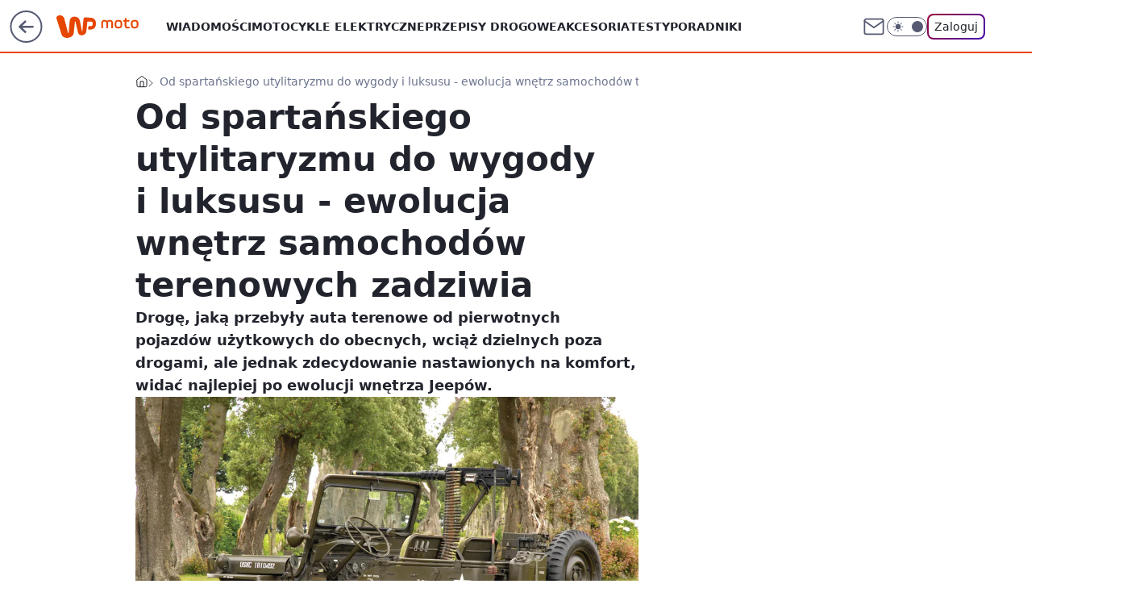

--- FILE ---
content_type: text/html; charset=utf-8
request_url: https://moto.wp.pl/od-spartanskiego-utylitaryzmu-do-wygody-i-luksusu-ewolucja-wnetrz-samochodow-terenowych-zadziwia-6370979741791873a
body_size: 29633
content:
<!doctype html><html lang="pl"><head><meta charset="utf-8"><meta name="viewport" content="width=device-width, viewport-fit=cover, initial-scale=1"><meta http-equiv="Cache-Control" content="no-cache"><meta http-equiv="X-UA-Compatible" content="IE=Edge"><meta http-equiv="Expires" content="0"><meta name="logo" content="/staticfiles/logo.png"><script>
		// dot
		var TECH = true;
		var GOFER = true;
		var wp_dot_type = 'click';
		var appVersion = "v1.540.1";
		var wp_dot_addparams = {"bunchID":"234830","canonical":"https://moto.wp.pl/od-spartanskiego-utylitaryzmu-do-wygody-i-luksusu-ewolucja-wnetrz-samochodow-terenowych-zadziwia-6370979741791873a","cauthor":"Kamil Kobeszko","ccategory":"","cdate":"2019-07-29","cedtype":"news","ciab":"IAB2,IAB-v3-2","cid":"6370979741791873","corigin":"","cpagemax":1,"cpageno":1,"cplatform":"gofer","crepub":0,"csource":"WP Moto","csystem":"ncr","ctags":"Jeep,Jeep Compass,Jeep Willys,Jeep Wrangler","ctlength":8094,"ctype":"article","cuct":"PK-7|PK-13","darkmode":false,"frontendVer":"v1.540.1|20260119","isLogged":false,"svid":"279802a5-fd91-4fca-b6e5-a148536e294f"};
		// wpjslib
		var WP = [];
		var wp_sn = "moto";
		var rekid = "234830";
		var wp_push_notification_on = true;
		var wp_mobile = false;
		var wp_fb_id = "933316406876601";
		var wp_subscription = "";

		var wpStadcp = "0.000";
		var screeningv2 = true;
		var API_DOMAIN = '/';
		var API_STREAM = '/v1/stream';
		var API_GATEWAY = "/graphql";
		var API_HOST_ONE_LOGIN = "https://moto.wp.pl";
		var WPP_VIDEO_EMBED = null || [];
		if (true) {
			var getPopoverAnchor = async () =>
				document.querySelector('[data-role="onelogin-button"]');
		}
		var wp_push_notification_on = true;
		var wp_onepager = true;
		var asyncNativeQueue = [];
		var wp_consent_logo = "/staticfiles/logo.png";
		var wp_consent_color = 'var(--wp-consent-color)';
		if (true) {
			var wp_pvid = "5b176549ac3eb1966694";
		}

		if (false) {
			var wp_pixel_id = "";
		}
		if (true) {
			var onResizeCallback = function (layoutType) {
				window.wp_dot_addparams.layout = layoutType;
			};

			var applicationSize = {};
			if (false) {
				var breakpointNarrow = 0;
			} else {
				var breakpointNarrow = 1280;
			}
			function onResize() {
				applicationSize.innerWidth = window.innerWidth;
				applicationSize.type =
					window.innerWidth >= breakpointNarrow ? 'wide' : 'narrow';
				onResizeCallback(applicationSize.type);
			}
			onResize();
			window.addEventListener('resize', onResize);
		}

		var loadTimoeout = window.setTimeout(function () {
			window.WP.push(function () {
				window.WP.performance.registerMark('WPJStimeout');
				loadScript();
			});
		}, 3000);

		var loadScript = function () {
			window.clearTimeout(loadTimoeout);
			document.body.setAttribute('data-wp-loaded', 'true');
		};
		window.WP.push(function () {
			window.WP.gaf.loadBunch(false, loadScript, true);
			if (true) {
				window.WP.gaf.registerCommercialBreak(2);
			}
		});
		var __INIT_CONFIG__ = {"randvar":"TFDJGfOhjQ","randomClasses":{"0":"uVrYH","100":"HcIDO","150":"ZpRXX","162":"VCufx","180":"tqMYN","200":"krciP","250":"yTEjf","280":"HtQMZ","282":"iqJfm","300":"yxGKf","312":"xfsbF","330":"RMyIh","332":"RFlOO","40":"XBMhd","50":"rVLPq","60":"rEmZy","600":"HXiaP","662":"UdbWi","712":"MVSSu","780":"eilSq","810":"JvyLp","82":"rSAnZ","fullPageScreeningWallpaper":"AVkVx","hasPlaceholderPadding":"AUhJb","hasVerticalPlaceholderPadding":"ueALF","panelPremiumScreeningWallpaper":"BPYTW","placeholderMargin":"HwemJ","screeningContainer":"OGcnE","screeningWallpaper":"adCol","screeningWallpaperSecondary":"zeRxS","slot15ScreeningWallpaper":"usxxP","slot16ScreeningWallpaper":"KujyE","slot17ScreeningWallpaper":"CtJKD","slot18ScreeningWallpaper":"eQpmQ","slot19ScreeningWallpaper":"ligTy","slot38ScreeningWallpaper":"cGXGo","slot3ScreeningWallpaper":"YBbjO","slot501ScreeningWallpaper":"wcOuU","slot75ScreeningWallpaper":"eSpjZ","transparent":"uxkOL"},"productId":"6027692684334209","isMobile":false,"social":{"facebook":{"accountName":"motowppl","appId":"398705020251709","pages":[""]},"instagram":{"accountName":"autokult"},"tiktok":{},"giphy":{},"x":{},"youtube":{},"linkedin":{}},"cookieDomain":".wp.pl","isLoggedIn":false,"user":{},"userApi":"/graphql","oneLoginApiHost":"","scriptSrc":"https://moto.wp.pl/[base64]","isGridEnabled":false,"editorialIcon":{"iconUrl":"","url":"","text":""},"poll":{"id":"","title":"","photo":{"url":"","width":0,"height":0},"pollType":"","question":"","answers":null,"sponsored":false,"logoEnabled":false,"sponsorLogoFile":{"url":"","width":0,"height":0},"sponsorLogoLink":"","buttonText":"","buttonUrl":""},"abTestVariant":"","showExitDiscover":false,"isLanding":false,"scrollLockTimeout":0,"scrollMetricEnabled":false,"survicateSegments":"","isFeed":false,"isSuperApp":false,"oneLoginClientId":"wp-backend","weatherSrc":"","commonHeadSrc":"","userPanelCss":"https://moto.wp.pl/[base64]","saveForLaterProductID":"5927206335214209","withNewestBottombar":true,"acid":"","withBottomRecommendationsSplit":false,"isCommentsPageAbTest":false};
		window["TFDJGfOhjQ"] = function (
			element,
			slot,
			withPlaceholder,
			placeholder,
			options
		) {
			window.WP.push(function () {
				if (withPlaceholder && element.parentNode) {
					window.WP.gaf.registerPlaceholder(
						slot,
						element.parentNode,
						placeholder
					);
					if (true) {
						element.parentNode.style.display = 'none';
					}
				}
				if (false) {
					window.WP.gaf.registerSlot(slot, element, options);
				}
			});
		};
	</script><meta name="gaf" content="blychnls"> <script>!function(e,f){try{if(!document.cookie.match('(^|;)\\s*WPdp=([^;]*)')||/google/i.test(window.navigator.userAgent))return;f.WP=f.WP||[];f.wp_pvid=f.wp_pvid||(function(){var output='';while(output.length<20){output+=Math.random().toString(16).substr(2);output=output.substr(0,20)}return output})(20);var abtest=function(){function e(t){return!(null==t)&&"object"==typeof t&&!Array.isArray(t)&&0<Object.keys(t).length}var t="",r=f.wp_abtest;return e(r)&&(t=Object.entries(r).map(([r,t])=>{if(e(t))return Object.entries(t).map(([t,e])=>r+"|"+t+"|"+e).join(";")}).join(";")),t}();var r,s,c=[["https://moto","wp","pl/[base64]"]
.join('.'),["pvid="+f.wp_pvid,(s=e.cookie.match(/(^|;)\s*PWA_adbd\s*=\s*([^;]+)/),"PWA_adbd="+(s?s.pop():"2")),location.search.substring(1),(r=e.referrer,r&&"PWAref="+encodeURIComponent(r.replace(/^https?:\/\//,""))),f.wp_sn&&"sn="+f.wp_sn,abtest&&"abtest="+encodeURIComponent(abtest)].filter(Boolean).join("&")].join("/?");e.write('<scr'+'ipt src="'+c+'"><\/scr'+'ipt>')}catch(_){console.error(_)}}(document,window);</script><script id="hb" crossorigin="anonymous" src="https://moto.wp.pl/[base64]"></script><title>Od spartańskiego utylitaryzmu do wygody i luksusu - ewolucja wnętrz samochodów terenowych zadziwia</title><link href="https://moto.wp.pl/od-spartanskiego-utylitaryzmu-do-wygody-i-luksusu-ewolucja-wnetrz-samochodow-terenowych-zadziwia-6370979741791873a" rel="canonical"><meta name="description" content="Drogę, jaką przebyły auta terenowe od pierwotnych pojazdów użytkowych do obecnych, wciąż dzielnych poza drogami, ale jednak zdecydowanie nastawionych na komfort, widać najlepiej po ewolucji wnętrza Jeepów."> <meta name="author" content="Grupa Wirtualna Polska"><meta name="robots" content="max-image-preview:large"><meta property="og:type" content="article"><meta property="og:title" content="Od spartańskiego utylitaryzmu do wygody i luksusu - ewolucja wnętrz samochodów terenowych zadziwia"><meta property="og:description" content="Drogę, jaką przebyły auta terenowe od pierwotnych pojazdów użytkowych do obecnych, wciąż dzielnych poza drogami, ale jednak zdecydowanie nastawionych na komfort, widać najlepiej po ewolucji wnętrza Jeepów."><meta property="og:url" content="https://moto.wp.pl/od-spartanskiego-utylitaryzmu-do-wygody-i-luksusu-ewolucja-wnetrz-samochodow-terenowych-zadziwia-6370979741791873a"><meta property="og:site_name" content="WP Moto"><meta property="og:locale" content="pl_PL"><meta property="og:article:tag" content="Jeep"><meta property="og:article:tag" content="Jeep Compass"><meta property="og:article:tag" content="Jeep Willys"><meta property="og:article:tag" content="Jeep Wrangler"><meta property="og:image" content="https://v.wpimg.pl/LWplZXAuYzYRDixrbg5uI1JWeDEoV2B1BU5gem5EdWVAFHU8bwI8Ph0LdCgtWn1gQV9obHJEemJdQWxvcEd0ZERfbncrECknXRszNC0MP3oaCT8obx88MFIR"><meta property="og:image:width" content="2048"><meta property="og:image:height" content="1536">  <meta property="og:image:type" content="image/png"><meta property="article:published_time" content="2019-07-29T06:58:00.000Z"> <meta property="article:modified_time" content="2019-07-31T13:55:55.000Z"><meta name="twitter:card" content="summary_large_image"><meta name="twitter:description" content="Drogę, jaką przebyły auta terenowe od pierwotnych pojazdów użytkowych do obecnych, wciąż dzielnych poza drogami, ale jednak zdecydowanie nastawionych na komfort, widać najlepiej po ewolucji wnętrza Jeepów."><meta name="twitter:image" content="https://v.wpimg.pl/LWplZXAuYzYRDixrbg5uI1JWeDEoV2B1BU5gem5EdWVAFHU8bwI8Ph0LdCgtWn1gQV9obHJEemJdQWxvcEd0ZERfbncrECknXRszNC0MP3oaCT8obx88MFIR"><meta name="fb:app_id" content="398705020251709"><meta name="fb:pages" content=""><script id="wpjslib6" type="module" src="https://moto.wp.pl/[base64]" async="" crossorigin="anonymous"></script><script type="module" src="https://moto.wp.pl/[base64]" crossorigin="anonymous"></script><script type="module" src="https://moto.wp.pl/[base64]" crossorigin="anonymous"></script><link rel="apple-touch-icon" href="/staticfiles/icons/icon.png"><link rel="stylesheet" href="https://moto.wp.pl/[base64]"><link rel="stylesheet" href="https://moto.wp.pl/[base64]"><link rel="stylesheet" href="https://moto.wp.pl/[base64]"><link rel="stylesheet" href="https://moto.wp.pl/[base64]"><link rel="preload" as="image" href="https://v.wpimg.pl/amVlcC5qTgw3DhVwGgpDGXRWQSpcU01PI05ZYRpIUlsuWVF0GhVPGiYFDiQbAQ1CZ1tScAdFUlxgWU5uA0ZQX25fV3ABXgsIMxxONFwdDRQlQQkmUAFPByYLQT4" fetchpriority="high"><meta name="breakpoints" content="629, 1139, 1365"><meta name="content-width" content="device-width, 630, 980, 1280"><link rel="manifest" href="/site.webmanifest"><meta name="mobile-web-app-capable" content="yes"><meta name="apple-mobile-web-app-capable" content="yes"><meta name="apple-mobile-web-app-status-bar-style" content="black-translucent"><meta name="theme-color" content="var(--color-brand)"><style>.TFDJGfOhjQ{background-color:var(--color-neutral-25);position:relative;width:100%;min-height:200px;}.dark .TFDJGfOhjQ{background-color:var(--color-neutral-850);}.AUhJb .TFDJGfOhjQ{padding: 18px 16px 10px;}.uxkOL{background-color:transparent;}.dark .uxkOL{background-color:transparent;}.ueALF{padding: 15px 0;}.HwemJ{margin:var(--wp-placeholder-margin);}.uVrYH{min-height:0px;}.HcIDO{min-height:100px;}.krciP{min-height:200px;}.MVSSu{min-height:712px;}.VCufx{min-height:162px;}.yTEjf{min-height:250px;}.UdbWi{min-height:662px;}.eilSq{min-height:780px;}.XBMhd{min-height:40px;}.rVLPq{min-height:50px;}.rEmZy{min-height:60px;}.xfsbF{min-height:312px;}.HXiaP{min-height:600px;}.JvyLp{min-height:810px;}.ZpRXX{min-height:150px;}.yxGKf{min-height:300px;}.RMyIh{min-height:330px;}.iqJfm{min-height:282px;}.RFlOO{min-height:332px;}.rSAnZ{min-height:82px;}.HtQMZ{min-height:280px;}.tqMYN{min-height:180px;}</style></head><body class=""><meta itemprop="name" content="WP Moto"><div><div class="h-0"></div><script>(function(){var sc=document.currentScript;window[window.__INIT_CONFIG__.randvar](sc.previousElementSibling,6,false,{},{
    setNative: (dataNative, onViewCallback) => {
    window.asyncNativeQueue.push({
      action:"onPanelPremium",
      payload: { 
        screeningWallpaperClassName: "zeRxS", 
        dataNative: dataNative,
        onViewCallback: onViewCallback,
        
      }
})}});})()</script></div><div class="h-0"></div><script>(function(){var sc=document.currentScript;window[window.__INIT_CONFIG__.randvar](sc.previousElementSibling,10,false,{},undefined);})()</script> <div class="h-0"></div><script>(function(){var sc=document.currentScript;window[window.__INIT_CONFIG__.randvar](sc.previousElementSibling,89,false,{},undefined);})()</script> <div class="blychnlsh"></div><div class="sticky top-0 w-full z-300"><header data-st-area="header" id="service-header" class="bg-[--color-header-bg] h-[4.125rem] relative select-none w-full"><div class="max-w-[980px] pl-3 xl:max-w-[1280px] h-full w-full flex items-center mx-auto relative"><input class="peer hidden" id="menu-toggle-button" type="checkbox" autocomplete="off"><div class="hidden peer-checked:block"><div class="wp-header-menu"><div class="wp-link-column"><ul class="wp-link-list"><li><a class="wp-link px-4 py-3 block" href="https://moto.wp.pl/wiadomosci-6750773602795008k">Wiadomości</a></li><li><a class="wp-link px-4 py-3 block" href="https://moto.wp.pl/elektryczne-6750773602799104k">Motocykle elektryczne</a></li><li><a class="wp-link px-4 py-3 block" href="https://moto.wp.pl/przepisy-6750773602811392k">Przepisy drogowe</a></li><li><a class="wp-link px-4 py-3 block" href="https://moto.wp.pl/akcesoria-6750773602815488k">Akcesoria</a></li><li><a class="wp-link px-4 py-3 block" href="https://moto.wp.pl/testy-6750773602819584k">Testy</a></li><li><a class="wp-link px-4 py-3 block" href="https://moto.wp.pl/poradniki-6750773602807296k">Poradniki</a></li><li><a class="wp-link px-4 py-3 block" href="https://moto.wp.pl/bez-kategorii-a-6750773602795009k">Motocykle bez kategorii A</a></li><li><a class="wp-link px-4 py-3 block" href="https://moto.wp.pl/od-zera-do-motocyklisty-6750773602803200k">Od zera do motocyklisty</a></li><li><a class="wp-link px-4 py-3 block" href="https://moto.wp.pl/wideo">Wideo</a></li><li><a class="wp-link px-4 py-3 block" href="https://moto.wp.pl/najnowsze">Najnowsze</a></li></ul><div class="wp-social-box"><span>Obserwuj nas na:</span><div><a class="cHJldmVudENC" href="https://www.facebook.com/motowppl"><svg xmlns="http://www.w3.org/2000/svg" fill="none" viewBox="0 0 24 24"><path stroke="currentColor" stroke-linecap="round" stroke-linejoin="round" stroke-width="1.5" d="M18 2.941h-3a5 5 0 0 0-5 5v3H7v4h3v8h4v-8h3l1-4h-4v-3a1 1 0 0 1 1-1h3z"></path></svg></a> <a class="cHJldmVudENC" href="https://www.instagram.com/autokult"><svg xmlns="http://www.w3.org/2000/svg" fill="none" viewBox="0 0 24 24"><path stroke="currentColor" stroke-linecap="round" stroke-linejoin="round" stroke-width="1.5" d="M17 2.941H7a5 5 0 0 0-5 5v10a5 5 0 0 0 5 5h10a5 5 0 0 0 5-5v-10a5 5 0 0 0-5-5"></path><path stroke="currentColor" stroke-linecap="round" stroke-linejoin="round" stroke-width="1.5" d="M16 12.311a4 4 0 1 1-7.914 1.174A4 4 0 0 1 16 12.31Zm1.5-4.87h.01"></path></svg></a> </div></div></div><input class="peer hidden" id="wp-menu-link-none" name="wp-menu-links" type="radio" autocomplete="off" checked="checked"><div class="wp-teaser-column translate-x-[248px] peer-checked:translate-x-0"><div class="wp-header-menu-subtitle">Popularne w serwisie <span class="uppercase">WP Moto</span>:</div><div class="wp-teaser-grid"><a href="https://moto.wp.pl/24-letni-polak-z-zyciowym-wynikiem-pokazal-niesamowite-umiejetnosci-7244412218583232a" title="24-letni Polak z życiowym wynikiem. Pokazał niesamowite umiejętności"><div class="wp-img-placeholder"><img src="https://v.wpimg.pl/MTFjZjBjYjUnCCxZbRFvIGRQeAMrSGF2M0hgSG1ZfGA-W21cbQwkOCMYPxotRComMxo7HTJEPThpCyoDbRx8eyIDKRouCzR7Iwc4DyZFLmAkWmIPdlhgN3MIPEd2Dnpiawg4DyFHLm12XmtbIQx9NyBbeBc" loading="lazy" class="wp-img" alt="24-letni Polak z życiowym wynikiem. Pokazał niesamowite umiejętności"></div><span class="wp-teaser-title">24-letni Polak z życiowym wynikiem. Pokazał niesamowite umiejętności</span> <span class="wp-teaser-author"></span></a><a href="https://moto.wp.pl/wielkie-silniki-i-topowe-wersje-harley-davidson-sypie-nowosciami-7244370647795904a" title="Wielkie silniki i topowe wersje. Harley-Davidson sypie nowościami"><div class="wp-img-placeholder"><img src="https://v.wpimg.pl/N2ZmMDc0YVM7Dzt3TEtsRnhXby0KEmIQL093ZkwDfwYiXHpyTFYnXj8fKDQMHilALx0sMxMePl51DD0tTEZ_HT4EPjQPUTcdPwAvIQcfdgc4XXhzUQhjV2gJfGlXBXpQdw9_cQcdK1M7VHoiBQB5Bm5cbzk" loading="lazy" class="wp-img" alt="Wielkie silniki i topowe wersje. Harley-Davidson sypie nowościami"></div><span class="wp-teaser-title">Wielkie silniki i topowe wersje. Harley-Davidson sypie nowościami</span> <span class="wp-teaser-author"></span></a><a href="https://moto.wp.pl/sukces-polakow-w-rajdzie-dubai-baja-7225658022722112a" title="Sukces Polaków w rajdzie Dubai Baja"><div class="wp-img-placeholder"><img src="https://v.wpimg.pl/MThhMjM4YjUJCjtZYk9vIEpSbwMkFmF2HUp3SGIHfGAQWXpcYlIkOA0aKBoiGiomHRgsHT0aPThHCT0DYkJ8ewwBPhohVTR7DQUvDykbLGVbDCgPdVZgYFEOekd5AyhmRQkoWywZfWRZUHxSLAZ-bAtdbxc" loading="lazy" class="wp-img" alt="Sukces Polaków w rajdzie Dubai Baja"></div><span class="wp-teaser-title">Sukces Polaków w rajdzie Dubai Baja</span> <span class="wp-teaser-author"></span></a><a href="https://moto.wp.pl/baggery-harleya-davidsona-beda-scigac-sie-przy-motogp-zobaczylismy-jak-beda-wygladaly-7220677230562240a" title="Baggery Harleya-Davidsona będą ścigać się przy MotoGP. Zobaczyliśmy, jak będą wyglądały"><div class="wp-img-placeholder"><img src="https://v.wpimg.pl/OTAxMjNmYDUgGjtZYRZtIGNCbwMnT2N2NFp3SGFefmA5SXpcYQsmOCQKKBohQygmNAgsHT5DPzhuGT0DYRt-eyURPhoiDDZ7JBUvDypCe2ZwGyxeegxibHBKKEd6XC02bBl6Dy1AK2ZzTXRaf198MnVIbxc" loading="lazy" class="wp-img" alt="Baggery Harleya-Davidsona będą ścigać się przy MotoGP. Zobaczyliśmy, jak będą wyglądały"></div><span class="wp-teaser-title">Baggery Harleya-Davidsona będą ścigać się przy MotoGP. Zobaczyliśmy, jak będą wyglądały</span> <span class="wp-teaser-author"></span></a><a href="https://moto.wp.pl/trzy-nowe-modele-vogea-trafia-do-polski-od-125-cm3-po-motocykl-sportowy-7220632036248512a" title="Trzy nowe modele Voge’a trafią do Polski - od 125 cm3 po motocykl sportowy"><div class="wp-img-placeholder"><img src="https://v.wpimg.pl/OTRkNGJiYDUzCTh0ZRJtIHBRbC4jS2N2J0l0ZWVafmAqWnlxZQ8mODcZKzclRygmJxsvMDpHPzh9Cj4uZR9-ezYCPTcmCDZ7NwYsIi5GeDIwDn5yK15iZTZcfmp-USkyf1MoJitELjBgWndzLl0tNmYNbDo" loading="lazy" class="wp-img" alt="Trzy nowe modele Voge’a trafią do Polski - od 125 cm3 po motocykl sportowy"></div><span class="wp-teaser-title">Trzy nowe modele Voge’a trafią do Polski - od 125 cm3 po motocykl sportowy</span> <span class="wp-teaser-author"></span></a><a href="https://moto.wp.pl/konrad-dabrowski-wygrywa-baja-quatar-7220310268926848a" title="Konrad Dąbrowski wygrywa Baja Quatar"><div class="wp-img-placeholder"><img src="https://v.wpimg.pl/NzI5OTM0YRsoVzlnYktsDmsPbT0kEmJYPBd1dmIDf04xBHhiYlYnFixHKiQiHikIPEUuIz0ePhZmVD89YkZ_VS1cPCQhUTdVLFgtMSkfd0h6DC1hLwJjGCtXKXl5U3seZFctbHwdLUl5DHhmdAl9TnhUbSk" loading="lazy" class="wp-img" alt="Konrad Dąbrowski wygrywa Baja Quatar"></div><span class="wp-teaser-title">Konrad Dąbrowski wygrywa Baja Quatar</span> <span class="wp-teaser-author"></span></a></div></div></div><div class="wp-header-menu-layer"></div></div><div class="header-back-button-container"><div id="wp-sg-back-button" class="back-button-container wp-back-sg" data-st-area="goToSG"><a href="/" data-back-link><svg class="back-button-icon" xmlns="http://www.w3.org/2000/svg" width="41" height="40" fill="none"><circle cx="20.447" cy="20" r="19" fill="transparent" stroke="currentColor" stroke-width="2"></circle> <path fill="currentColor" d="m18.5 12.682-.166.133-6.855 6.472a1 1 0 0 0-.089.099l.117-.126q-.087.082-.155.175l-.103.167-.075.179q-.06.178-.06.374l.016.193.053.208.08.178.103.16.115.131 6.853 6.47a1.4 1.4 0 0 0 1.897 0 1.213 1.213 0 0 0 .141-1.634l-.14-.157-4.537-4.283H28.44c.741 0 1.342-.566 1.342-1.266 0-.635-.496-1.162-1.143-1.252l-.199-.014-12.744-.001 4.536-4.281c.472-.445.519-1.14.141-1.634l-.14-.158a1.4 1.4 0 0 0-1.55-.237z"></path></svg></a></div><a href="https://www.wp.pl" title="Wirtualna Polska" class="wp-logo-link-cover" data-back-link></a><a href="/" class="cHJldmVudENC z-0" title="WP Moto" id="service_logo"><svg class="text-[--color-logo] max-w-[--logo-width] h-[--logo-height] align-middle mr-8"><use href="/staticfiles/siteLogoDesktop.svg#root"></use></svg></a></div><ul class="flex text-sm/[1.3125rem] gap-8  xl:flex hidden"><li class="flex items-center group relative"><a class="whitespace-nowrap group uppercase no-underline font-semibold hover:underline text-[--color-header-text] cHJldmVudENC" href="https://moto.wp.pl/wiadomosci-6750773602795008k">Wiadomości</a> </li><li class="flex items-center group relative"><a class="whitespace-nowrap group uppercase no-underline font-semibold hover:underline text-[--color-header-text] cHJldmVudENC" href="https://moto.wp.pl/elektryczne-6750773602799104k">Motocykle elektryczne</a> </li><li class="flex items-center group relative"><a class="whitespace-nowrap group uppercase no-underline font-semibold hover:underline text-[--color-header-text] cHJldmVudENC" href="https://moto.wp.pl/przepisy-6750773602811392k">Przepisy drogowe</a> </li><li class="flex items-center group relative"><a class="whitespace-nowrap group uppercase no-underline font-semibold hover:underline text-[--color-header-text] cHJldmVudENC" href="https://moto.wp.pl/akcesoria-6750773602815488k">Akcesoria</a> </li><li class="flex items-center group relative"><a class="whitespace-nowrap group uppercase no-underline font-semibold hover:underline text-[--color-header-text] cHJldmVudENC" href="https://moto.wp.pl/testy-6750773602819584k">Testy</a> </li><li class="flex items-center group relative"><a class="whitespace-nowrap group uppercase no-underline font-semibold hover:underline text-[--color-header-text] cHJldmVudENC" href="https://moto.wp.pl/poradniki-6750773602807296k">Poradniki</a> </li></ul><div class="group mr-0 xl:ml-[3.5rem] flex flex-1 items-center justify-end"><div class="h-8 text-[--icon-light] flex items-center gap-4"><a id="wp-poczta-link" href="https://poczta.wp.pl/login/login.html" class="text-[--color-header-icon-light] block size-8 cHJldmVudENC"><svg viewBox="0 0 32 32" fill="none" xmlns="http://www.w3.org/2000/svg"><path d="M6.65944 6.65918H25.3412C26.6256 6.65918 27.6764 7.71003 27.6764 8.9944V23.0057C27.6764 24.2901 26.6256 25.3409 25.3412 25.3409H6.65944C5.37507 25.3409 4.32422 24.2901 4.32422 23.0057V8.9944C4.32422 7.71003 5.37507 6.65918 6.65944 6.65918Z" stroke="currentColor" stroke-width="1.8" stroke-linecap="round" stroke-linejoin="round"></path> <path d="M27.6764 8.99438L16.0003 17.1677L4.32422 8.99438" stroke="currentColor" stroke-width="1.8" stroke-linecap="round" stroke-linejoin="round"></path></svg></a><input type="checkbox" class="hidden" id="darkModeCheckbox"> <label class="wp-darkmode-toggle" for="darkModeCheckbox" aria-label="Włącz tryb ciemny"><div class="toggle-container"><div class="toggle-icon-dark"><svg viewBox="0 0 16 16" class="icon-moon" fill="currentColor" xmlns="http://www.w3.org/2000/svg"><path d="M15.293 11.293C13.8115 11.9631 12.161 12.1659 10.5614 11.8743C8.96175 11.5827 7.48895 10.8106 6.33919 9.66085C5.18944 8.5111 4.41734 7.0383 4.12574 5.43866C3.83415 3.83903 4.03691 2.18852 4.70701 0.707031C3.52758 1.24004 2.49505 2.05123 1.69802 3.07099C0.900987 4.09075 0.363244 5.28865 0.130924 6.56192C-0.101395 7.83518 -0.0213565 9.1458 0.364174 10.3813C0.749705 11.6169 1.42922 12.7404 2.34442 13.6556C3.25961 14.5708 4.38318 15.2503 5.61871 15.6359C6.85424 16.0214 8.16486 16.1014 9.43813 15.8691C10.7114 15.6368 11.9093 15.0991 12.9291 14.302C13.9488 13.505 14.76 12.4725 15.293 11.293V11.293Z"></path></svg></div><div class="toggle-icon-light"><svg fill="currentColor" class="icon-sun" xmlns="http://www.w3.org/2000/svg" viewBox="0 0 30 30"><path d="M 14.984375 0.98632812 A 1.0001 1.0001 0 0 0 14 2 L 14 5 A 1.0001 1.0001 0 1 0 16 5 L 16 2 A 1.0001 1.0001 0 0 0 14.984375 0.98632812 z M 5.796875 4.7988281 A 1.0001 1.0001 0 0 0 5.1015625 6.515625 L 7.2226562 8.6367188 A 1.0001 1.0001 0 1 0 8.6367188 7.2226562 L 6.515625 5.1015625 A 1.0001 1.0001 0 0 0 5.796875 4.7988281 z M 24.171875 4.7988281 A 1.0001 1.0001 0 0 0 23.484375 5.1015625 L 21.363281 7.2226562 A 1.0001 1.0001 0 1 0 22.777344 8.6367188 L 24.898438 6.515625 A 1.0001 1.0001 0 0 0 24.171875 4.7988281 z M 15 8 A 7 7 0 0 0 8 15 A 7 7 0 0 0 15 22 A 7 7 0 0 0 22 15 A 7 7 0 0 0 15 8 z M 2 14 A 1.0001 1.0001 0 1 0 2 16 L 5 16 A 1.0001 1.0001 0 1 0 5 14 L 2 14 z M 25 14 A 1.0001 1.0001 0 1 0 25 16 L 28 16 A 1.0001 1.0001 0 1 0 28 14 L 25 14 z M 7.9101562 21.060547 A 1.0001 1.0001 0 0 0 7.2226562 21.363281 L 5.1015625 23.484375 A 1.0001 1.0001 0 1 0 6.515625 24.898438 L 8.6367188 22.777344 A 1.0001 1.0001 0 0 0 7.9101562 21.060547 z M 22.060547 21.060547 A 1.0001 1.0001 0 0 0 21.363281 22.777344 L 23.484375 24.898438 A 1.0001 1.0001 0 1 0 24.898438 23.484375 L 22.777344 21.363281 A 1.0001 1.0001 0 0 0 22.060547 21.060547 z M 14.984375 23.986328 A 1.0001 1.0001 0 0 0 14 25 L 14 28 A 1.0001 1.0001 0 1 0 16 28 L 16 25 A 1.0001 1.0001 0 0 0 14.984375 23.986328 z"></path></svg></div></div><div class="toggle-icon-circle"></div></label><div class="relative"><form action="/auth/v1/sso/auth" data-role="onelogin-button" method="get" id="wp-login-form"><input type="hidden" name="continue_url" value="https://moto.wp.pl/od-spartanskiego-utylitaryzmu-do-wygody-i-luksusu-ewolucja-wnetrz-samochodow-terenowych-zadziwia-6370979741791873a"> <button type="submit" class="wp-login-button">Zaloguj</button></form></div></div><div class="ml-[0.25rem] w-[3.375rem] flex items-center justify-center"><label role="button" for="menu-toggle-button" tab-index="0" aria-label="Menu" class="cursor-pointer flex items-center justify-center size-8 text-[--color-header-icon-light]"><div class="hidden peer-checked:group-[]:flex absolute top-0 right-0 w-[3.375rem] h-[4.4375rem] bg-white dark:bg-[--color-neutral-800] z-1 items-center justify-center rounded-t-2xl peer-checked:group-[]:text-[--icon-dark]"><svg xmlns="http://www.w3.org/2000/svg" width="32" height="32" viewBox="0 0 32 32" fill="none"><path d="M24 8 8 24M8 8l16 16" stroke="currentColor" stroke-width="1.8" stroke-linecap="round" stroke-linejoin="round"></path></svg></div><div class="flex peer-checked:group-[]:hidden h-8 w-8"><svg xmlns="http://www.w3.org/2000/svg" viewBox="0 0 32 32" fill="none"><path d="M5 19h22M5 13h22M5 7h22M5 25h22" stroke="currentColor" stroke-width="1.8" stroke-linecap="round" stroke-linejoin="round"></path></svg></div></label></div></div></div><hr class="absolute bottom-0 left-0 m-0 h-px w-full border-t border-solid border-[--color-brand]"><div id="user-panel-v2-root" class="absolute z-[9999] right-0 empty:hidden"></div></header> </div> <div class="relative flex w-full flex-col items-center" data-testid="screening-main"><div class="adCol"><div class="absolute inset-0"></div></div><div class="w-full py-2 has-[div>div:not(:empty)]:p-0"><div class="OGcnE"></div></div><div class="flex w-full flex-col items-center"><div class="zeRxS relative w-full"><div class="absolute inset-x-0 top-0"></div></div><div class="relative w-auto"><main class="wp-main-article" style="--nav-header-height: 90px;"><div class="breadcrumbs-wrapper"><ul class="breadcrumbs" itemscope itemtype="https://schema.org/BreadcrumbList"><li class="breadcrumbs-item breadcrumbs-home" itemprop="itemListElement" itemscope itemtype="https://schema.org/ListItem"><a class="breadcrumbs-item-link" href="https://moto.wp.pl" title="WP Moto" itemprop="item"><svg xmlns="http://www.w3.org/2000/svg" fill="none" viewBox="0 0 16 16" class="HVbn"><path stroke="currentColor" stroke-linecap="round" stroke-linejoin="round" d="m2 6 6-4.666L14 6v7.334a1.333 1.333 0 0 1-1.333 1.333H3.333A1.333 1.333 0 0 1 2 13.334z"></path><path stroke="currentColor" stroke-linecap="round" stroke-linejoin="round" d="M6 14.667V8h4v6.667"></path></svg><span class="hidden" itemprop="name">WP Moto</span></a><meta itemprop="position" content="1"></li><li class="breadcrumbs-item breadcrumbs-material" itemprop="itemListElement" itemscope itemtype="https://schema.org/ListItem"><span itemprop="name">Od spartańskiego utylitaryzmu do wygody i luksusu - ewolucja wnętrz samochodów terenowych zadziwia</span><meta itemprop="position" content="2"></li></ul></div><article data-st-area="article-article"><div class="flex mb-5"><div class="article-header flex-auto"><div><h1>Od spartańskiego utylitaryzmu do wygody i luksusu - ewolucja wnętrz samochodów terenowych zadziwia </h1></div><div class="article-lead x-tts"><p>Drogę, jaką przebyły auta terenowe od pierwotnych pojazdów użytkowych do obecnych, wciąż dzielnych poza drogami, ale jednak zdecydowanie nastawionych na komfort, widać najlepiej po ewolucji wnętrza Jeepów.</p></div><div><div class="article-img-placeholder" data-mainmedia-photo><img width="936" height="527" alt="Obraz" src="https://v.wpimg.pl/amVlcC5qTgw3DhVwGgpDGXRWQSpcU01PI05ZYRpIUlsuWVF0GhVPGiYFDiQbAQ1CZ1tScAdFUlxgWU5uA0ZQX25fV3ABXgsIMxxONFwdDRQlQQkmUAFPByYLQT4" data-link="https://v.wpimg.pl/amVlcC5qTgw3DhVwGgpDGXRWQSpcU01PI05ZYRpIUlsuWVF0GhVPGiYFDiQbAQ1CZ1tScAdFUlxgWU5uA0ZQX25fV3ABXgsIMxxONFwdDRQlQQkmUAFPByYLQT4" class="wp-media-image" fetchpriority="high"></div><div class="article-img-source">Źródło zdjęć: © Materiały prasowe | Jeep</div></div><div class="info-container"><div class="flex flex-wrap gap-2 items-center"><div class="flex relative z-1"><img src="https://v.wpimg.pl/NmM3MWRlYQwsUTtkfRdsGW8Jbz47TmJPOBF3dX1YfhV5A2IxOwArHyhDInk1HjsdLEQ9eSIAYQw9WmIhY0MqBD5DITYrQysAL1YpeDRbeFR8V3Uzf14qWnQeeWcxXGMMKAN-emdUL1suBHwzN1x5Xm9O" srcset="https://v.wpimg.pl/NmM3MWRlYQwsUTtkfRdsGW8Jbz47TmJPOBF3dX1UfhV1A2IxOwArHyhDInk1HjsdLEQ9eSIAYQw9WmIhY0MqBD5DITYrQysAL1YpeDRbeFR8V3Uzf14qWnQeeWcxXGMMKAN-emdUL1suBHwzN1x5Xm9O 2x" alt="Kamil Kobeszko" height="40" width="40" class="rounded-full select-none text-[--color-neutral-650] bg-[--bg-content] border border-solid border-[--color-neutral-250] dark:border-[--color-neutral-600]"></div><div><div class="flex flex-wrap text-base font-bold "><a class="no-underline text-inherit cHJldmVudENC" href="/autor/kamil-kobeszko/6136020814972545">Kamil Kobeszko</a></div><time class="wp-article-content-date" datetime="2019-07-29T06:58:00.000Z">29 lipca 2019, 08:58</time></div></div><div class="flex justify-between sm:justify-end gap-4 relative"><button class="wp-article-action comments top" data-vab-container="social_tools" data-vab-box="comments_button" data-vab-position="top" data-vab-index="2" data-location="/od-spartanskiego-utylitaryzmu-do-wygody-i-luksusu-ewolucja-wnetrz-samochodow-terenowych-zadziwia-6370979741791873a/komentarze?utm_medium=button_top&amp;utm_source=comments"><div class="flex items-center justify-center relative"><div class="wp-comment-dot"></div><svg xmlns="http://www.w3.org/2000/svg" width="16" height="16" fill="none"><path stroke="currentColor" stroke-linecap="round" stroke-linejoin="round" stroke-width="1.3" d="M14 7.6667a5.59 5.59 0 0 1-.6 2.5333 5.666 5.666 0 0 1-5.0667 3.1334 5.59 5.59 0 0 1-2.5333-.6L2 14l1.2667-3.8a5.586 5.586 0 0 1-.6-2.5333A5.667 5.667 0 0 1 5.8 2.6 5.59 5.59 0 0 1 8.3333 2h.3334A5.6535 5.6535 0 0 1 14 7.3334z"></path></svg></div>48 komentarzy</button><div class="wp-article-action-button-container"><button id="wp-article-share-button" class="wp-article-action" type="button" data-vab-container="social_tools" data-vab-position="top" data-vab-box="share" data-vab-index="1"><svg xmlns="http://www.w3.org/2000/svg" width="16" height="16" fill="none"><g stroke="currentColor" stroke-linecap="round" stroke-linejoin="round" stroke-width="1.3" clip-path="url(#clip0_1847_293)"><path d="M12.714 5.0953c1.1834 0 2.1427-.9594 2.1427-2.1428S13.8974.8098 12.714.8098s-2.1427.9593-2.1427 2.1427.9593 2.1428 2.1427 2.1428M3.2863 10.2024c1.1834 0 2.1427-.9593 2.1427-2.1427S4.4697 5.917 3.2863 5.917s-2.1427.9593-2.1427 2.1427.9593 2.1427 2.1427 2.1427M12.714 15.1902c1.1834 0 2.1427-.9593 2.1427-2.1427s-.9593-2.1427-2.1427-2.1427-2.1427.9593-2.1427 2.1427.9593 2.1427 2.1427 2.1427M5.4287 9.3455l5.1425 2.5712M10.5712 4.2029 5.4287 6.774"></path></g> <defs><clipPath id="clip0_1847_293"><path fill="currentColor" d="M0 0h16v16H0z"></path></clipPath></defs></svg></button><div id="wp-article-share-menu" class="wp-article-share-menu"><button id="share-x" class="wp-article-share-option" data-vab-container="social_tools" data-vab-position="top" data-vab-box="share_twitter" data-vab-index="3"><span class="wp-article-share-icon"><svg xmlns="http://www.w3.org/2000/svg" fill="currentColor" viewBox="0 0 1200 1227"><path d="M714.163 519.284 1160.89 0h-105.86L667.137 450.887 357.328 0H0l468.492 681.821L0 1226.37h105.866l409.625-476.152 327.181 476.152H1200L714.137 519.284zM569.165 687.828l-47.468-67.894-377.686-540.24h162.604l304.797 435.991 47.468 67.894 396.2 566.721H892.476L569.165 687.854z"></path></svg></span> <span>Udostępnij na X</span></button> <button id="share-facebook" class="wp-article-share-option" data-vab-container="social_tools" data-vab-position="top" data-vab-box="share_facebook" data-vab-index="4"><span class="wp-article-share-icon"><svg xmlns="http://www.w3.org/2000/svg" fill="none" viewBox="0 0 24 24"><path stroke="currentColor" stroke-linecap="round" stroke-linejoin="round" stroke-width="1.5" d="M18 2.941h-3a5 5 0 0 0-5 5v3H7v4h3v8h4v-8h3l1-4h-4v-3a1 1 0 0 1 1-1h3z"></path></svg></span> <span>Udostępnij na Facebooku</span></button></div><button id="wp-article-save-button" type="button" class="group wp-article-action disabled:cursor-not-allowed" data-save-id="6370979741791873" data-save-type="ARTICLE" data-save-image="https://d.wpimg.pl/1713243165--671283434/jeep-willys-jeep.jpg" data-save-url="https://moto.wp.pl/od-spartanskiego-utylitaryzmu-do-wygody-i-luksusu-ewolucja-wnetrz-samochodow-terenowych-zadziwia-6370979741791873a" data-save-title="Od spartańskiego utylitaryzmu do wygody i luksusu - ewolucja wnętrz samochodów terenowych zadziwia" data-saved="false" data-vab-container="social_tools" data-vab-box="save_button" data-vab-position="top" data-vab-index="0"><svg xmlns="http://www.w3.org/2000/svg" width="12" height="15" fill="none"><path stroke="currentColor" stroke-linecap="round" stroke-linejoin="round" stroke-width="1.3" d="m10.6499 13.65-5-3.6111-5 3.6111V2.0945c0-.3831.1505-.7505.4184-1.0214A1.42 1.42 0 0 1 2.0785.65h7.1428c.379 0 .7423.1521 1.0102.423s.4184.6383.4184 1.0214z"></path></svg></button></div></div></div></div><div class="relative ml-4 flex w-[304px] shrink-0 flex-col flex-nowrap"> <div class="mt-3 w-full [--wp-placeholder-margin:0_0_24px_0]"><div class="TFDJGfOhjQ HwemJ rVLPq uxkOL"><div class="h-0"></div><script>(function(){var sc=document.currentScript;window[window.__INIT_CONFIG__.randvar](sc.previousElementSibling,67,true,{"fixed":true,"top":90},undefined);})()</script></div></div><div class="sticky top-[--nav-header-height] w-full"><div class="TFDJGfOhjQ HXiaP uxkOL"><div class="h-0"></div><script>(function(){var sc=document.currentScript;window[window.__INIT_CONFIG__.randvar](sc.previousElementSibling,36,true,{"fixed":true,"sticky":true,"top":90},undefined);})()</script></div></div></div></div><div class="my-6 grid w-full grid-cols-[624px_304px] gap-x-4 xl:grid-cols-[196px_724px_304px]"><aside role="complementary" class="relative hidden flex-none flex-col flex-nowrap xl:flex row-span-3"><div class="sticky top-[90px] hidden xl:block xl:-mt-1" id="article-left-rail"></div></aside><div class="wp-billboard col-span-2 [--wp-placeholder-margin:0_0_20px_0]"><div class="TFDJGfOhjQ HwemJ yxGKf"><img role="presentation" class="absolute left-1/2 top-1/2 max-h-[80%] max-w-[100px] -translate-x-1/2 -translate-y-1/2" src="https://v.wpimg.pl/ZXJfd3AudTkrBBIAbg54LGhcRlAxHQUrPgJGH2MAeGJoSQ1eIBI_K2UHAEVuBTY5KQMMXC0RPyoVERQdMgM9ejc" loading="lazy" decoding="async"><div class="h-0"></div><script>(function(){var sc=document.currentScript;window[window.__INIT_CONFIG__.randvar](sc.previousElementSibling,3,true,{"fixed":true},{
    setNative: (dataNative, onViewCallback) => {
    window.asyncNativeQueue.push({
      action: "onAlternativeScreening",
      payload:{ 
            screeningWallpaperClassName: "adCol", 
            alternativeContainerClassName: "OGcnE", 
            slotNumber: 3,
            dataNative: dataNative,
            onViewCallback: onViewCallback
    }})}});})()</script></div></div><div class="flex flex-auto flex-col"><div class="mb-4 flex flex-col gap-6"> <div class="wp-content-text-raw x-tts" data-uxc="paragraph1" data-cpidx="0"><p>To ta marka utożsamiana jest z modelami do jazdy w ekstremalnych warunkach. Ich dzielność znamy już od czasów słynnego Wyllisa, który zasłynął ze swojej pracy na froncie II wojny światowej. Projekt wnętrza tego auta miał charakter typowo użytkowy. Każdy element pełnił konkretną funkcję i nie znajdziemy w nim nic ponad to, co absolutnie niezbędne podczas wykonywania militarnych zadań.</p></div><div class="wp-content-text-raw"><h2 id="title-289803273857432570" class="x-tts">Przede wszystkim skutecznie i prosto</h2></div> <div class="wp-content-text-raw x-tts" data-cpidx="1"><p>Dlatego kabina jest dość ciasna, zwłaszcza dla żołnierzy, który często mieli dodatkowy bagaż – plecak czy broń. Priorytetem nie był jednak komfort, a walory użytkowe. Nie było oczywistych dziś udogodnień, takich jak nawiewy powietrza. Zresztą to i tak bez znaczenia, bo auto nie miało drzwi, a dach był wyposażeniem dodatkowym. To dlatego, że każdy żołnierz musiał szybko wysiąść w razie zagrożenia. Przednią szybę razem z ramą można było złożyć, dzięki czemu nie ograniczała pola strzału.</p></div> <figure class="wp-content-part-image single-image" style="--aspect-ratio:1.333;"><div class="wp-photo-image-container"><picture class="wp-height-limited-image"><source media="(max-width: 629px)" srcSet="https://v.wpimg.pl/ZWVwLmpwdTY3FTpeXwx4I3RNbgQZVXZ1I1V2T18UdWFlRzRCFFktJz8aK0MAG3VlY055WUNPY297Wn5dRE9pbmNOfV1fHT8yJlo7BBwbIyR7HSkIAFkwJzFVMQ"> <source media="(min-width: 630px) and (max-width: 1139px)" srcSet="https://v.wpimg.pl/ZWVwLmpwdTY3FTpeXwx4I3RNbgQZVXZ1I1V2T18UdWFmTzRCFFktJz8aK0MAG3VlY055WUNPY297Wn5dRE9pbmNOfV1fHT8yJlo7BBwbIyR7HSkIAFkwJzFVMQ"> <source media="(min-width: 1140px) and (max-width: 1279px)" srcSet="https://v.wpimg.pl/ZWVwLmpwdTY3FTpeXwx4I3RNbgQZVXZ1I1V2T18UdW5iQzRCFFktJz8aK0MAG3VlY055WUNPY297Wn5dRE9pbmNOfV1fHT8yJlo7BBwbIyR7HSkIAFkwJzFVMQ"> <source media="(min-width: 1280px)" srcSet="https://v.wpimg.pl/amVlcC5qTgw3DhVwGgpDGXRWQSpcU01PI05ZYRoSTlxmWFc7GhVPGiYFDiQbAQ1CZFladgFCWVRuQU5xBUVZXm9ZWnIFXgsIMxxONFwdDRQlQQkmUAFPByYLQT4"> <img src="https://v.wpimg.pl/LWplZXAuYzYRDixrbg5uI1JWeDEoV2B1BU5gem4WY2VAWGIgcEB_YV8IdC8xHCEwXhw2d3NAdWJEX2JheVhhZUBYYmt4QHVmQEMwPSQFYSAZADYhMlgmMhUcdDIxEm4q" width="2048" height="1536" loading="lazy" class="wp-media-image" alt="Obraz" data-lightbox="true"></picture> </div><figcaption class="image-description"><span class="image-caption"></span> <span class="image-source">© Materiały prasowe | Jeep</span></figcaption></figure> <div class="TFDJGfOhjQ yTEjf"><img role="presentation" class="absolute left-1/2 top-1/2 max-h-[80%] max-w-[100px] -translate-x-1/2 -translate-y-1/2" src="https://v.wpimg.pl/ZXJfd3AudTkrBBIAbg54LGhcRlAxHQUrPgJGH2MAeGJoSQ1eIBI_K2UHAEVuBTY5KQMMXC0RPyoVERQdMgM9ejc" loading="lazy" decoding="async"><div class="h-0"></div><script>(function(){var sc=document.currentScript;window[window.__INIT_CONFIG__.randvar](sc.previousElementSibling,5,true,{"fixed":true,"top":90},undefined);})()</script></div> <div class="wp-content-text-raw x-tts" data-cpidx="4"><p>Fotele i tylna kanapa nie posiadały regulacji – oznaczało to mniej skomplikowanych mechanizmów, których produkcja była czasochłonna. Każdy element wnętrza był możliwie prosty w obsłudze – przyciski duże i proste, które można było obsługiwać nawet w rękawicach. Zegary – tylko podstawowe, a wycieraczki obsługiwane ręcznie, z wnętrza kabiny. Jeśli dodamy do tego dużą, ale surową i cienką kierownicę, to otrzymamy wnętrze spartańskie, ale bardzo proste w obsłudze. Ma wszystko co potrzeba, nawet wskaźniki do monitorowania stanu auta. Niezawodność w trudnych warunkach zawsze była ważna dla producenta.</p></div> <div class="wp-content-text-raw x-tts" data-cpidx="5"><p>W oczy rzuca się także obecność wysokiej dźwigni skrzyni biegów i sterownia napędem – poprzez proste i funkcjonalne mechanizmy. Łatwo zauważyć brak wykładzin, co pozwalało umyć wnętrze w prawdziwie spartańskim stylu – wodą ze szlaucha lub wiadra.</p></div><div class="wp-content-text-raw"><h2 id="title-289803273857694714" class="x-tts">Pierwsze wzmianki o komforcie jazdy</h2></div> <div class="wp-content-text-raw x-tts" data-cpidx="6"><p>Przez dekady Jeepy się zmieniały – stawały się coraz wygodniejsze, ale równie dzielne w trudnych warunkach. Pierwszym symptomem zmian było wnętrze modelu CJ – jego kolejne wersje były pomostem między spartańskim i militarnym wystrojem kabiny Wyllisa, a nowymi modelami marki, które coraz częściej stanowiły codzienne źródło transportu.</p></div> <div class="TFDJGfOhjQ yTEjf"><img role="presentation" class="absolute left-1/2 top-1/2 max-h-[80%] max-w-[100px] -translate-x-1/2 -translate-y-1/2" src="https://v.wpimg.pl/ZXJfd3AudTkrBBIAbg54LGhcRlAxHQUrPgJGH2MAeGJoSQ1eIBI_K2UHAEVuBTY5KQMMXC0RPyoVERQdMgM9ejc" loading="lazy" decoding="async"><div class="h-0"></div><script>(function(){var sc=document.currentScript;window[window.__INIT_CONFIG__.randvar](sc.previousElementSibling,11,true,{"fixed":true,"top":90},undefined);})()</script></div> <figure class="wp-content-part-image single-image" style="--aspect-ratio:1.476;"><div class="wp-photo-image-container"><picture class="wp-height-limited-image"><source media="(max-width: 629px)" srcSet="https://v.wpimg.pl/cC1jai5qTCJQCBdaGgpBNxNQQwBcU09hREhbSxoSTHUCWhlGUV8UM1gHBkdFHUxwAFpWXgNJV3AcR1VRA0ZadAVeVEZfFAYzHAAEDEVcACkfABEMUlMe"> <source media="(min-width: 630px) and (max-width: 1139px)" srcSet="https://v.wpimg.pl/cC1jai5qTCJQCBdaGgpBNxNQQwBcU09hREhbSxoSTHUBUhlGUV8UM1gHBkdFHUxwAFpWXgNJV3AcR1VRA0ZadAVeVEZfFAYzHAAEDEVcACkfABEMUlMe"> <source media="(min-width: 1140px) and (max-width: 1279px)" srcSet="https://v.wpimg.pl/cC1jai5qTCJQCBdaGgpBNxNQQwBcU09hREhbSxoSTHoFXhlGUV8UM1gHBkdFHUxwAFpWXgNJV3AcR1VRA0ZadAVeVEZfFAYzHAAEDEVcACkfABEMUlMe"> <source media="(min-width: 1280px)" srcSet="https://v.wpimg.pl/Y2ouanBldlMOFxddbRd7Rk1PQwcrTnUQGldbTG0PdgNfQVUWbQh3RR8cDAlsHDUdXERRWXVaYQZcWExaelpuC1hBVVttBjxXH1gLCyccdFEFWwseJwt7Tw"> <img src="https://v.wpimg.pl/LWNqLmpwYzYvEzpeXwxuI2xLbgQZVWB1O1N2T18UY2N-SHoVQkB7YWEVYhoAHiEwYAEgQkNGfGB5R3RZQ1phY3ZHe1RHQ3hiYRspCABaJjIrAWEOGlkmJysWbhA" width="4096" height="2776" loading="lazy" class="wp-media-image" alt="Obraz" data-lightbox="true"></picture> </div><figcaption class="image-description"><span class="image-caption"></span> <span class="image-source">© Materiały prasowe | Jeep</span></figcaption></figure> <div class="wp-content-text-raw x-tts" data-cpidx="9"><p>Wskaźniki nadal pozostały na środku deski rozdzielczej – tylko te najbardziej potrzebne. Kierownica wciąż cienka i o dużej średnicy, tak, by stosunkowo łatwo manewrować podczas pokonywania przeszkód. Wiele egzemplarzy nie miało zamykanych drzwi – zupełnie tak w wojskowym pierwowzorze. Za to znacznie wygodniejsze były fotele – obite estetyczną tkaniną lub skórą. Kabina zyskała także na przestronności, a opcjonalnie pojawiła się automatyczna skrzynia biegów.</p></div><div class="wp-content-text-raw"><h2 id="title-289803273857891322" class="x-tts">W komfortowym stylu lat 90.</h2></div> <div class="wp-content-text-raw x-tts" data-cpidx="10"><p>Znacznie bardziej cywilizowanym samochodem był pierwszy model <a href="https://autokult.pl/t/50239,jeep-wrangler">Jeepa Wranglera</a>. Przypomina on dzisiejsze wyobrażenie o samochodowym wnętrzu, choć dalej czuć w nim surowy, terenowy klimat. Przede wszystkim kabina jest zamknięta, a niektóre zegary umieszczono za kierownicą.</p></div> <div class="TFDJGfOhjQ yTEjf"><img role="presentation" class="absolute left-1/2 top-1/2 max-h-[80%] max-w-[100px] -translate-x-1/2 -translate-y-1/2" src="https://v.wpimg.pl/ZXJfd3AudTkrBBIAbg54LGhcRlAxHQUrPgJGH2MAeGJoSQ1eIBI_K2UHAEVuBTY5KQMMXC0RPyoVERQdMgM9ejc" loading="lazy" decoding="async"><div class="h-0"></div><script>(function(){var sc=document.currentScript;window[window.__INIT_CONFIG__.randvar](sc.previousElementSibling,12,true,{"fixed":true,"top":90},undefined);})()</script></div> <div class="wp-content-text-raw x-tts" data-cpidx="12"><p>Do poprzedników nawiązuje kierownica i zegary monitorujące pracę najważniejszych podzespołów – w pierwszych wersjach ponownie na środku deski rozdzielczej. W klimat wpisuje się samo ukształtowanie przestrzeni pasażerskiej – miejsca jest tyle, ile potrzeba dla czwórki pasażerów, a pionowa przednia szyba wydaje się bardzo podobna do tej z Wyllisa.</p></div> <figure class="wp-content-part-image single-image" style="--aspect-ratio:1.333;"><div class="wp-photo-image-container"><picture class="wp-height-limited-image"><source media="(max-width: 629px)" srcSet="https://v.wpimg.pl/bGVyLmpwTSY3GzpeXwxAM3RDbgQZVU5lI1t2T18UTXFlSTRCFFkVNz8UK0MAG012Zkl4VUFOVXJuVH1aRkJWdmFPfl1fHQciJlQ7HxEZBSszC2IHABIFZSs"> <source media="(min-width: 630px) and (max-width: 1139px)" srcSet="https://v.wpimg.pl/bGVyLmpwTSY3GzpeXwxAM3RDbgQZVU5lI1t2T18UTXFmQTRCFFkVNz8UK0MAG012Zkl4VUFOVXJuVH1aRkJWdmFPfl1fHQciJlQ7HxEZBSszC2IHABIFZSs"> <source media="(min-width: 1140px) and (max-width: 1279px)" srcSet="https://v.wpimg.pl/bGVyLmpwTSY3GzpeXwxAM3RDbgQZVU5lI1t2T18UTX5iTTRCFFkVNz8UK0MAG012Zkl4VUFOVXJuVH1aRkJWdmFPfl1fHQciJlQ7HxEZBSszC2IHABIFZSs"> <source media="(min-width: 1280px)" srcSet="https://v.wpimg.pl/Z2xlci5qdVMZDhVaGgp4RlpWQQBcU3YQDU5ZSxoSdQNIWFcRGhV0RQgFDg4bATYdSVxTXQ1AYwVNVE5YAkdvBklbVVsFXjBXHRxOHkcQNFUUCRFHXwE_VVoR"> <img src="https://v.wpimg.pl/ZXIuanBldTkoFxddbRd4LGtPQwcrTnZ6PFdbTG0PdWp5QVkWc1lpbmYRTxkyBTc_ZwUNQXNcamxxRFhZd1R3aX5DVFpzW2xqeVoLCyccdy87FA8JLgkodiMFBAlgEQ" width="2048" height="1536" loading="lazy" class="wp-media-image" alt="Obraz" data-lightbox="true"></picture> </div><figcaption class="image-description"><span class="image-caption"></span> <span class="image-source">© Materiały prasowe | Jeep</span></figcaption></figure> <div class="wp-content-text-raw x-tts" data-cpidx="14"><p>W pierwszych rocznikach inspirację legendą widać także w dźwigniach sterownia przekładniami– automatyczną skrzynią biegów przy kierownicy, a skrzynią rozdzielczą w podłodze. Warto zwrócić uwagę na pojawienie się wykładziny i radia, co znacznie poprawia nastrój w środku auta. Wrangler w kolejnych generacjach coraz bardziej zbliżał się do osobowych modeli marki – model TJ z 1997 roku ma już obudowaną plastikiem deskę, a wszystkie zegary umieszczono za kierownicą.</p></div> <div class="TFDJGfOhjQ yTEjf"><img role="presentation" class="absolute left-1/2 top-1/2 max-h-[80%] max-w-[100px] -translate-x-1/2 -translate-y-1/2" src="https://v.wpimg.pl/ZXJfd3AudTkrBBIAbg54LGhcRlAxHQUrPgJGH2MAeGJoSQ1eIBI_K2UHAEVuBTY5KQMMXC0RPyoVERQdMgM9ejc" loading="lazy" decoding="async"><div class="h-0"></div><script>(function(){var sc=document.currentScript;window[window.__INIT_CONFIG__.randvar](sc.previousElementSibling,13,true,{"fixed":true,"top":90},undefined);})()</script></div> <div class="wp-content-text-raw x-tts" data-cpidx="16"><p>To wpływ zmiany preferencji nabywców, którzy ten model wykorzystywali nie tylko do jazdy po bezdrożach, ale także do codziennych podróży. Dlatego wnętrze było bardzo podobne do aut osobowych i zbliżyło się do komfortu modeli Cherokee i Grand Cherokee.</p></div> <figure class="wp-content-part-image single-image" style="--aspect-ratio:1.333;"><div class="wp-photo-image-container"><picture class="wp-height-limited-image"><source media="(max-width: 629px)" srcSet="https://v.wpimg.pl/bGVyLmpwTSY3GzpeXwxAM3RDbgQZVU5lI1t2T18UTXFlSTRCFFkVNz8UK0MAG01wYUp5X0NOT2phSX9cRENSdmNWJggVB08wJBgiChwSEGk8CSkKUgo"> <source media="(min-width: 630px) and (max-width: 1139px)" srcSet="https://v.wpimg.pl/bGVyLmpwTSY3GzpeXwxAM3RDbgQZVU5lI1t2T18UTXFmQTRCFFkVNz8UK0MAG01wYUp5X0NOT2phSX9cRENSdmNWJggVB08wJBgiChwSEGk8CSkKUgo"> <source media="(min-width: 1140px) and (max-width: 1279px)" srcSet="https://v.wpimg.pl/bGVyLmpwTSY3GzpeXwxAM3RDbgQZVU5lI1t2T18UTX5iTTRCFFkVNz8UK0MAG01wYUp5X0NOT2phSX9cRENSdmNWJggVB08wJBgiChwSEGk8CSkKUgo"> <source media="(min-width: 1280px)" srcSet="https://v.wpimg.pl/Z2xlci5qdVMZDhVaGgp4RlpWQQBcU3YQDU5ZSxoSdQNIWFcRGhV0RQgFDg4bATYdT1tQXAdCYx9VW1NaBEVuAklZTANQFCofDx4CB1IdP0BWBhMMUlMn"> <img src="https://v.wpimg.pl/ZXIuanBldTkoFxddbRd4LGtPQwcrTnZ6PFdbTG0PdWt5RVEWcF5vaGYRTxkyBTc_ZwUNQXVbaW17RlhDb1tqa3hBVV5zWXUyLBARQzUeOzYuGQQcbAYqPS5XHA" width="3000" height="2250" loading="lazy" class="wp-media-image" alt="Obraz" data-lightbox="true"></picture> </div><figcaption class="image-description"><span class="image-caption"></span> <span class="image-source">© Materiały prasowe | Jeep</span></figcaption></figure> <div class="wp-content-text-raw x-tts" data-cpidx="18"><p>Projekt uwzględnił także najnowsze trendy dotyczące bezpieczeństwa. Brak w nim metalowych elementów i wystających krawędzi. We Wranglerze pojawiły się także poduszki powietrzne – w końcu pojazd użytkowy jest tak samo zagrożony wypadkiem jak każdy inny.</p></div> <div class="TFDJGfOhjQ yTEjf"><img role="presentation" class="absolute left-1/2 top-1/2 max-h-[80%] max-w-[100px] -translate-x-1/2 -translate-y-1/2" src="https://v.wpimg.pl/ZXJfd3AudTkrBBIAbg54LGhcRlAxHQUrPgJGH2MAeGJoSQ1eIBI_K2UHAEVuBTY5KQMMXC0RPyoVERQdMgM9ejc" loading="lazy" decoding="async"><div class="h-0"></div><script>(function(){var sc=document.currentScript;window[window.__INIT_CONFIG__.randvar](sc.previousElementSibling,14,true,{"fixed":true,"top":90},undefined);})()</script></div><div class="wp-content-text-raw"><h2 id="title-289803273858350074" class="x-tts">Kompaktowy SUV – przepis na wygodę w mieście i dzielność w terenie</h2></div> <div class="wp-content-text-raw x-tts" data-cpidx="20"><p>Pierwsza generacja Jeepa Compassa to auto terenowe obudowane we wnętrze przeniesione z samochodu osobowego. Można go wyposażyć we wszystkie udogodnienia aut osobowych – automatyczną klimatyzację, czy tempomat. Przestrzeni wystarczy nawet dla pięciorga pasażerów i ich bagażu - z wyraźnie wydzieloną (zupełnie jak w autach osobowych) przestrzenią na pakunki. Pierwszy raz tak wyraźnie zaakcentowano nacisk na odpowiednią obsługę – Kokpit jest prosty i funkcjonalny zarazem.</p></div> <figure class="wp-content-part-image single-image" style="--aspect-ratio:1.333;"><div class="wp-photo-image-container"><picture class="wp-height-limited-image"><source media="(max-width: 629px)" srcSet="https://v.wpimg.pl/ZXAuanBldTkgFxddbRd4LGNPQwcrTnZ6NFdbTG0PdW5yRRlBJkItKCgYBkAyAHVpd0RXWnVVaG93WExfdF1pYXhMWFdxQzA9JAVMDS0BKjkyBkwEJwkqdisFBAlgEQ"> <source media="(min-width: 630px) and (max-width: 1139px)" srcSet="https://v.wpimg.pl/ZXAuanBldTkgFxddbRd4LGNPQwcrTnZ6NFdbTG0PdW5xTRlBJkItKCgYBkAyAHVpd0RXWnVVaG93WExfdF1pYXhMWFdxQzA9JAVMDS0BKjkyBkwEJwkqdisFBAlgEQ"> <source media="(min-width: 1140px) and (max-width: 1279px)" srcSet="https://v.wpimg.pl/ZXAuanBldTkgFxddbRd4LGNPQwcrTnZ6NFdbTG0PdWF1QRlBJkItKCgYBkAyAHVpd0RXWnVVaG93WExfdF1pYXhMWFdxQzA9JAVMDS0BKjkyBkwEJwkqdisFBAlgEQ"> <source media="(min-width: 1280px)" srcSet="https://v.wpimg.pl/ZWVwLmpwdTY3FTpeXwx4I3RNbgQZVXZ1I1V2T18UdWZmQ3gVXxN0ICYeIQpeBzZ4Z0F9W0RAY2VhQWFAQUFrZG9OdVRJRHU9MxI8QBMYNyc3BD9AGhI_J3gdPAgXVSc"> <img src="https://v.wpimg.pl/amVlcC5qTgw3DhVwGgpDGXRWQSpcU01PI05ZYRoSTl9mWFs7BERSW3kITTRFGAwKeBwPbARHUFtiW1pxAkdMQGdaUnAMSFhUb19MKVAUEUA1Aw4zVAISQDwJBjMbGxEIMU4e" width="2048" height="1536" loading="lazy" class="wp-media-image" alt="Obraz" data-lightbox="true"></picture> </div><figcaption class="image-description"><span class="image-caption"></span> <span class="image-source">© Materiały prasowe | Jeep</span></figcaption></figure> <div class="wp-content-text-raw x-tts" data-cpidx="22"><p>To model, który przez pięć dni w tygodniu wygodnie dowiezie nas do biura, a w weekend jego wnętrze sprawdzi się podczas dalekich wypraw w nieznane, nawet jeśli będą one obejmowały obszary poza wytyczonymi drogami.</p></div> <div class="TFDJGfOhjQ yTEjf"><img role="presentation" class="absolute left-1/2 top-1/2 max-h-[80%] max-w-[100px] -translate-x-1/2 -translate-y-1/2" src="https://v.wpimg.pl/ZXJfd3AudTkrBBIAbg54LGhcRlAxHQUrPgJGH2MAeGJoSQ1eIBI_K2UHAEVuBTY5KQMMXC0RPyoVERQdMgM9ejc" loading="lazy" decoding="async"><div class="h-0"></div><script>(function(){var sc=document.currentScript;window[window.__INIT_CONFIG__.randvar](sc.previousElementSibling,61,true,{"fixed":true,"top":90},undefined);})()</script></div><div class="wp-content-text-raw"><h2 id="title-289803273858546682" class="x-tts">Najnowszy Jeep Compass – terenowy jak zawsze, wygodny jak nigdy</h2></div> <div class="wp-content-text-raw x-tts" data-cpidx="24"><p>Kompletny obraz współczesnego wnętrza samochodu do aktywnego wypoczynku wyłania się w najnowszej generacji modelu Compass. To model, który coraz częściej wybierany jest zamiast tradycyjnych służbowych sedanów. Taki pojazd służy także do codziennych długich podróży, więc musi oferować najwyższy możliwy komfort.</p></div> <div class="wp-content-text-raw x-tts" data-cpidx="25"><p><a href="https://bs.serving-sys.com/serving/adServer.bs?cn=trd&amp;mc=click&amp;pli=28320086&amp;PluID=0&amp;ord=[timestamp]&amp;LineID=$$WP_CON_TG3_KJ$$" target="_blank">>> Zapisz się na jazdę próbną.</a></p></div> <div class="wp-content-text-raw x-tts" data-cpidx="26"><p>Zapewnia go przez odpowiednią przestronność i wykończenie wysokiej jakości materiałami. Kierowca i pasażerowie otoczeni są kombinacją miękkich tkanin, miłych w dotyku plastików i najwyższej jakości skóry. Właściwa wygoda zapewniona jest także przez poprawę ergonomii – wszystkim steruje się łatwo. Tak, aby kierowca nie denerwował się obsługą auta i skupił na relaksie.</p></div> <figure class="wp-content-part-image single-image" style="--aspect-ratio:1.794;"><div class="wp-photo-image-container"><picture class="wp-height-limited-image"><source media="(max-width: 629px)" srcSet="https://v.wpimg.pl/YXNzLmpwdjkvGDpeXwx7LGxAbgQZVXV6O1h2T18Udm59SjRCFFkuKCcXK0MAG3ZveUJ0XUJBYW9jV3tVQU9ganZOdEIaEjwoYxApCABaOjcjCi0eA1kzKCsdbhA"> <source media="(min-width: 630px) and (max-width: 1139px)" srcSet="https://v.wpimg.pl/YXNzLmpwdjkvGDpeXwx7LGxAbgQZVXV6O1h2T18Udm5-QjRCFFkuKCcXK0MAG3ZveUJ0XUJBYW9jV3tVQU9ganZOdEIaEjwoYxApCABaOjcjCi0eA1kzKCsdbhA"> <source media="(min-width: 1140px) and (max-width: 1279px)" srcSet="https://v.wpimg.pl/YXNzLmpwdjkvGDpeXwx7LGxAbgQZVXV6O1h2T18UdmF6TjRCFFkuKCcXK0MAG3ZveUJ0XUJBYW9jV3tVQU9ganZOdEIaEjwoYxApCABaOjcjCi0eA1kzKCsdbhA"> <source media="(min-width: 1280px)" srcSet="https://v.wpimg.pl/cGFzcy5qTCYnGBVKGgpBM2RAQRBcU09lM1hZWxoSTHZ2TlcBGhVNMDYTDh4bAQ9ocU1bQQVDVX9xV05ODUBbfnRCV0EaGwYiNlcJHFABTiQpFxMYRgJNLTYfBFtI"> <img src="https://v.wpimg.pl/c3MuanBlTFIsFxddbRdBR29PQwcrTk8ROFdbTG0PTAV-QFcWcVlXAGIRTxkyBQ5UYwUNQXVbWwt9R1dWdUFOBHVEWVdwVFcLYh8ECzJBCVYoBUwNLQETUj4GTwQyCQQRMA" width="6356" height="3543" loading="lazy" class="wp-media-image" alt="Obraz" data-lightbox="true"></picture> </div><figcaption class="image-description"><span class="image-caption"></span> <span class="image-source">© Materiały prasowe | Jeep</span></figcaption></figure> <div class="wp-content-text-raw x-tts" data-cpidx="28"><p>Najnowsza generacja, jak mało który pojazd, dba o rozrywkę swoich podróżnych. Stacja multimedialna zapewnia dostęp do ulubionej playlisty, radiowych stacji internetowych, a wszystkim można sterować dotykowo – to ostatnie to spora zmiana względem przełączników znanych z Wranglera i guzików z Jeepa Wyllisa.</p></div> <div class="wp-content-text-raw x-tts" data-cpidx="29"><p>Wiele elementów zostało zautomatyzowanych – kierowca nie musi obsługiwać wycieraczek tak, jak w starszych modelach. Wszystko dzieje się bez udziału kierowcy - za sprawą czujnika deszczu, co na tle manualnego przecierania szyby z pierwszego Wyllisa stanowi spory postęp technologiczny. Większość egzemplarzy ma automatyczną skrzynię biegów, której dźwignia jest wkomponowana w projekt konsoli pomiędzy fotelami. Nie znajdziemy także dodatkowych elementów załączania napędu 4x4 – w Compassie wszystko za kierowcę zrobi elektronika.</p></div><div class="wp-content-text-raw"><h2 id="title-289803273858939898" class="x-tts">Ewolucja w kierunku wygody i komfortu</h2></div> <div class="wp-content-text-raw x-tts" data-cpidx="30"><p>Dopracowanie wielu elementów obsługi pozwoliło projektantom wnętrza skupić się na zapewnieniu kierowcy i pasażerom maksymalnej wygody jazdy. Pojawiło się wiele elementów poprawiających komfort - podgrzewane fotele czy podgrzewana kierownica z przyciskami do sterowania multimediami. Ta ostatnia znacznie ewoluowała od czasu Wyllisa – już nie jest cienkim przyrządem służącym głównie do jazdy w terenie. Dziś musi dobrze spisywać się także podczas parkowania w mieście oraz przy wysokich prędkościach w trasie.</p></div> <figure class="wp-content-part-image single-image" style="--aspect-ratio:1.500;"><div class="wp-photo-image-container"><picture class="wp-height-limited-image"><source media="(max-width: 629px)" srcSet="https://v.wpimg.pl/aGF3ay5qTiYnURdKGgpDM2QJQxBcU01lMxFbWxoSTnF1AxlWUV8WNy9eBldFHU52cAJQTQRIUnR0HlhBA0VYd3YFThNQFBFqJVwMCVQCEmoyQQAQWRkAMC0dCwlQFkM6"> <source media="(min-width: 630px) and (max-width: 1139px)" srcSet="https://v.wpimg.pl/aGF3ay5qTiYnURdKGgpDM2QJQxBcU01lMxFbWxoSTnF2CxlWUV8WNy9eBldFHU52cAJQTQRIUnR0HlhBA0VYd3YFThNQFBFqJVwMCVQCEmoyQQAQWRkAMC0dCwlQFkM6"> <source media="(min-width: 1140px) and (max-width: 1279px)" srcSet="https://v.wpimg.pl/aGF3ay5qTiYnURdKGgpDM2QJQxBcU01lMxFbWxoSTn5yBxlWUV8WNy9eBldFHU52cAJQTQRIUnR0HlhBA0VYd3YFThNQFBFqJVwMCVQCEmoyQQAQWRkAMC0dCwlQFkM6"> <source media="(min-width: 1280px)" srcSet="https://v.wpimg.pl/d2suanBlS1MSFxddbRdGRlFPQwcrTkgQBldbTG0PSwNDQVUWbQhKRQMcDAlsHAgdQkNQX3ZdXQFAR0xXelpQC0NFV0EoCQFCXhYOAzINF0FeARMPKwAMUwQeTwQyCQMQDg"> <img src="https://v.wpimg.pl/YXdrLmpwdjkFEDpeXwx7LEZIbgQZVXV6EVB2T18UdmxUS3oVQkBqaUsWYhoAHjQ_SgIgQkFBaGlQQ3VeQ0V0YVxEeFRAR293DhcpHV0UNjUUEz8eXQMrOQ0eJAwHHHcyFBcrTw0" width="4096" height="2731" loading="lazy" class="wp-media-image" alt="Obraz" data-lightbox="true"></picture> </div><figcaption class="image-description"><span class="image-caption"></span> <span class="image-source">© Materiały prasowe | Jeep</span></figcaption></figure> <div class="wp-content-text-raw x-tts" data-cpidx="32"><p>Podobnie z zestawem wskaźników – nie tylko wyświetla najważniejsze informacje o samochodzie, ale pełni także funkcje systemu multimedialnego. Najnowsza technika pozwoliła dopracować sprawdzone w wojennych bojach najważniejsze funkcjonalności, uzupełniając je o to, co pożądane i dostępne w XXI wieku.</p></div> <div class="wp-content-text-raw x-tts" data-cpidx="33"><p>Patrząc na najnowszego Compassa przez pryzmat jego pradziadka widać, że jego wnętrze zapewnia te same funkcje, ale rozwiązane w znacznie nowocześniejszy i bardziej przyjazny kierowcy sposób. Dzięki temu można było skoncentrować się na zwiększeniu wygody wnętrza i dołożeniu elementów, które poprawiają komfort i bezpieczeństwo jazdy – zarówno poza trasą jak i po utwardzonej nawierzchni.</p></div> <figure class="wp-content-part-image single-image" style="--aspect-ratio:1.500;"><div class="wp-photo-image-container"><picture class="wp-height-limited-image"><source media="(max-width: 629px)" srcSet="https://v.wpimg.pl/cGFzcy5qTCYnGBVKGgpBM2RAQRBcU09lM1hZWxoSTHF1ShtWUV8UNy8XBFdFHUx2f0JaSQFHV3drTVtMBkBQcn5CTBNQFBNqJRUOCVQCEGosHwYJGBIMKjYbEAobGxMiIVge"> <source media="(min-width: 630px) and (max-width: 1139px)" srcSet="https://v.wpimg.pl/cGFzcy5qTCYnGBVKGgpBM2RAQRBcU09lM1hZWxoSTHF2QhtWUV8UNy8XBFdFHUx2f0JaSQFHV3drTVtMBkBQcn5CTBNQFBNqJRUOCVQCEGosHwYJGBIMKjYbEAobGxMiIVge"> <source media="(min-width: 1140px) and (max-width: 1279px)" srcSet="https://v.wpimg.pl/cGFzcy5qTCYnGBVKGgpBM2RAQRBcU09lM1hZWxoSTH5yThtWUV8UNy8XBFdFHUx2f0JaSQFHV3drTVtMBkBQcn5CTBNQFBNqJRUOCVQCEGosHwYJGBIMKjYbEAobGxMiIVge"> <source media="(min-width: 1280px)" srcSet="https://v.wpimg.pl/c3MuanBlTFIsFxddbRdBR29PQwcrTk8ROFdbTG0PTAJ9QVUWbQhNRD0cDAlsHA8cfExZV3JYVQd9WFZWd19SAHhNWUEoCQZDYBYOAzINEEBgHwQLMkEAXCAFAB0xQglDKBJDEw"> <img src="https://v.wpimg.pl/YXNzLmpwdjkvGDpeXwx7LGxAbgQZVXV6O1h2T18Udmt-SnwVQkdpaGEeYhoAHjQ_YAogQkFOYWF-TnpZQFpuYHtJfV5FT2F3JB8pHV0UNjU-Gz8eXR08PT5XLwIdBzgrPVQmHRUQeyU" width="3000" height="2000" loading="lazy" class="wp-media-image" alt="Jeep Compass Trailhawk " data-lightbox="true"></picture> </div><figcaption class="image-description"><span class="image-caption"></span> <span class="image-source">© Materiały prasowe | Jeep</span></figcaption></figure> <div class="wp-content-text-raw x-tts" data-cpidx="35"><p>Każdy nowy model czerpie z najlepszych i sprawdzonych wzorców. Na elementach wnętrza łatwo znaleźć wytłoczony charakterystyczny znak marki – siedmioszczelinową atrapę. Warto być dumnym z takiego dziedzictwa, bo najnowszy Jeep jest nowoczesny, ale równie wytrzymały i odporny na użytkowanie, jak jego uznani poprzednicy.</p></div> <div class="wp-content-text-raw x-tts" data-cpidx="36"><p><a href="https://bs.serving-sys.com/serving/adServer.bs?cn=trd&amp;mc=click&amp;pli=28320086&amp;PluID=0&amp;ord=[timestamp]&amp;LineID=$$WP_CON_TG3_KJ$$" rel="nofollow">Partnerem artykułu jest marka Jeep.</a></p></div></div><div class="flex gap-4 flex-col" data-uxc="end_text"><div class="wp-article-source -mx-4 sm:mx-0 rounded-none sm:rounded"><span class="my-2">Źródło artykułu:</span> <a href="http://moto.wp.pl" class="cHJldmVudENC"><span>WP Moto</span></a></div><div class="flex justify-between gap-4"><div class=""><input id="wp-articletags-tags-expand" name="tags-expand" type="checkbox"><div class="wp-articletags" data-st-area="article-tags"><a title="Jeep" class="cHJldmVudENC" href="/tag/Jeep" rel="tag">Jeep</a> <a title="Jeep Compass" class="cHJldmVudENC" href="/tag/Jeep%20Compass" rel="tag">Jeep Compass</a> <a title="Jeep Willys" class="cHJldmVudENC" href="/tag/Jeep%20Willys" rel="tag">Jeep Willys</a> <a title="Jeep Wrangler" class="wp-articletags-hidden cHJldmVudENC" href="/tag/Jeep%20Wrangler" rel="tag">Jeep Wrangler</a> <label for="wp-articletags-tags-expand"><span>+1</span></label></div></div><button class="wp-article-action comments bottom" data-vab-container="social_tools" data-vab-box="comments_button" data-vab-position="bottom" data-vab-index="2" data-location="/od-spartanskiego-utylitaryzmu-do-wygody-i-luksusu-ewolucja-wnetrz-samochodow-terenowych-zadziwia-6370979741791873a/komentarze?utm_medium=button_bottom&amp;utm_source=comments"><div class="flex items-center justify-center relative"><div class="wp-comment-dot"></div><svg xmlns="http://www.w3.org/2000/svg" width="16" height="16" fill="none"><path stroke="currentColor" stroke-linecap="round" stroke-linejoin="round" stroke-width="1.3" d="M14 7.6667a5.59 5.59 0 0 1-.6 2.5333 5.666 5.666 0 0 1-5.0667 3.1334 5.59 5.59 0 0 1-2.5333-.6L2 14l1.2667-3.8a5.586 5.586 0 0 1-.6-2.5333A5.667 5.667 0 0 1 5.8 2.6 5.59 5.59 0 0 1 8.3333 2h.3334A5.6535 5.6535 0 0 1 14 7.3334z"></path></svg></div>48 komentarzy</button></div></div></div><aside role="complementary" class="relative flex max-w-[304px] flex-none flex-col gap-5"><div id="article-right-rail"><div class="rail-container"><div class="sticky top-[--nav-header-height] w-full"><div class="TFDJGfOhjQ HXiaP uxkOL"><div class="h-0"></div><script>(function(){var sc=document.currentScript;window[window.__INIT_CONFIG__.randvar](sc.previousElementSibling,37,true,{"fixed":true,"sticky":true,"top":90},undefined);})()</script></div></div></div></div><div class="flex-none"><div class="TFDJGfOhjQ HXiaP uxkOL"><div class="h-0"></div><script>(function(){var sc=document.currentScript;window[window.__INIT_CONFIG__.randvar](sc.previousElementSibling,35,true,{"fixed":true,"sticky":true,"top":90},undefined);})()</script></div></div></aside></div></article><div class="TFDJGfOhjQ yxGKf"><img role="presentation" class="absolute left-1/2 top-1/2 max-h-[80%] max-w-[100px] -translate-x-1/2 -translate-y-1/2" src="https://v.wpimg.pl/ZXJfd3AudTkrBBIAbg54LGhcRlAxHQUrPgJGH2MAeGJoSQ1eIBI_K2UHAEVuBTY5KQMMXC0RPyoVERQdMgM9ejc" loading="lazy" decoding="async"><div class="h-0"></div><script>(function(){var sc=document.currentScript;window[window.__INIT_CONFIG__.randvar](sc.previousElementSibling,15,true,{"fixed":true},undefined);})()</script></div> <div class="my-6 flex w-full gap-4 justify-end"><div class="flex-auto max-w-[920px]"><div class="wp-cockroach h-full flex flex-col gap-6" data-st-area="list-selected4you"><span class="wp-cockroach-header text-[22px]/7 font-bold text-center mt-6">Wybrane dla Ciebie</span><div class="grid xl:grid-cols-3 grid-cols-2 gap-4 lg:gap-6" data-uxc="start_recommendations"><div><div class="size-full"><div class="alternative-container-810"></div><div class="h-0"></div><script>(function(){var sc=document.currentScript;window[window.__INIT_CONFIG__.randvar](sc.previousElementSibling,810,false,{},{
setNative: (dataNative, onViewCallback) => {
    window.asyncNativeQueue.push({
        action:"onTeaser",
        payload: { 
          teaserClassName: "teaser-810",
          nativeSlotClassName: "teaser-native-810",
          alternativeContainerClassName: "alternative-container-810",
          dataNative: dataNative,
          onViewCallback: onViewCallback,
          template: "",
          onRenderCallback:(t)=>{window.__GOFER_FACTORY__.userActions.registerNative(t,0,12)}
        }
})}});})()</script><div class="teaser-native-810 wp-cockroach-native-teaser relative" data-position="1"></div><a class="wp-teaser teaser-810" href="https://moto.wp.pl/24-letni-polak-z-zyciowym-wynikiem-pokazal-niesamowite-umiejetnosci-7244412218583232a" title="24-letni Polak z życiowym wynikiem. Pokazał niesamowite umiejętności" data-service="moto.wp.pl"><div class="wp-img-placeholder"><img src="https://v.wpimg.pl/MTFjZjBjYjUnCCxZbRFvIGRQeAMrSGF2M0hgSG1ZeGQ-RTwDLg8_MTYFdA0wHz01MRp0Gi5FLCQvRSxbbQ4kJzYGOxNtDyA2Iw51CXYIfWwjXmhHIV8vMmtePl10Ry82Iwl3CXtaeWV3CTxaIQx8djs" loading="lazy" alt="24-letni Polak z życiowym wynikiem. Pokazał niesamowite umiejętności"></div><span class="wp-teaser-title">24-letni Polak z życiowym wynikiem. Pokazał niesamowite umiejętności</span> </a></div></div><div><div class="size-full"><div class="alternative-container-80"></div><div class="h-0"></div><script>(function(){var sc=document.currentScript;window[window.__INIT_CONFIG__.randvar](sc.previousElementSibling,80,false,{},{
setNative: (dataNative, onViewCallback) => {
    window.asyncNativeQueue.push({
        action:"onTeaser",
        payload: { 
          teaserClassName: "teaser-80",
          nativeSlotClassName: "teaser-native-80",
          alternativeContainerClassName: "alternative-container-80",
          dataNative: dataNative,
          onViewCallback: onViewCallback,
          template: "",
          onRenderCallback:(t)=>{window.__GOFER_FACTORY__.userActions.registerNative(t,1,12)}
        }
})}});})()</script><div class="teaser-native-80 wp-cockroach-native-teaser relative" data-position="2"></div><a class="wp-teaser teaser-80" href="https://moto.wp.pl/wielkie-silniki-i-topowe-wersje-harley-davidson-sypie-nowosciami-7244370647795904a" title="Wielkie silniki i topowe wersje. Harley-Davidson sypie nowościami" data-service="moto.wp.pl"><div class="wp-img-placeholder"><img src="https://v.wpimg.pl/N2ZmMDc0YVM7Dzt3TEtsRnhXby0KEmIQL093ZkwDewIiQistD1U8VyoCYyMRRT5TLR1jNA8fL0IzQjt1TFQnQSoBLD1MVSNQPwlifFZSfgdtX3VpBgIqA3dZeHABHSwAbwlgIQJRdwU8C31zVwR_ECc" loading="lazy" alt="Wielkie silniki i topowe wersje. Harley-Davidson sypie nowościami"></div><span class="wp-teaser-title">Wielkie silniki i topowe wersje. Harley-Davidson sypie nowościami</span> </a></div></div><div><div class="size-full"><div class="alternative-container-811"></div><div class="h-0"></div><script>(function(){var sc=document.currentScript;window[window.__INIT_CONFIG__.randvar](sc.previousElementSibling,811,false,{},{
setNative: (dataNative, onViewCallback) => {
    window.asyncNativeQueue.push({
        action:"onTeaser",
        payload: { 
          teaserClassName: "teaser-811",
          nativeSlotClassName: "teaser-native-811",
          alternativeContainerClassName: "alternative-container-811",
          dataNative: dataNative,
          onViewCallback: onViewCallback,
          template: "",
          onRenderCallback:(t)=>{window.__GOFER_FACTORY__.userActions.registerNative(t,2,12)}
        }
})}});})()</script><div class="teaser-native-811 wp-cockroach-native-teaser relative" data-position="3"></div><a class="wp-teaser teaser-811" href="https://moto.wp.pl/sukces-polakow-w-rajdzie-dubai-baja-7225658022722112a" title="Sukces Polaków w rajdzie Dubai Baja" data-service="moto.wp.pl"><div class="wp-img-placeholder"><img src="https://v.wpimg.pl/MThhMjM4YjUJCjtZYk9vIEpSbwMkFmF2HUp3SGIHeGQQRysDIVE_MRgHYw0_QT01HxhjGiEbLCQBRztbYlAkJxgELBNiUSA2DQxiC3wHKTENUC9HeQ0rY0Vceg9_GSwxWQlgWn0FdWVQCX9ZdVd4dhU" loading="lazy" alt="Sukces Polaków w rajdzie Dubai Baja"></div><span class="wp-teaser-title">Sukces Polaków w rajdzie Dubai Baja</span> </a></div></div><div><div class="size-full"><div class="alternative-container-812"></div><div class="h-0"></div><script>(function(){var sc=document.currentScript;window[window.__INIT_CONFIG__.randvar](sc.previousElementSibling,812,false,{},{
setNative: (dataNative, onViewCallback) => {
    window.asyncNativeQueue.push({
        action:"onTeaser",
        payload: { 
          teaserClassName: "teaser-812",
          nativeSlotClassName: "teaser-native-812",
          alternativeContainerClassName: "alternative-container-812",
          dataNative: dataNative,
          onViewCallback: onViewCallback,
          template: "",
          onRenderCallback:(t)=>{window.__GOFER_FACTORY__.userActions.registerNative(t,3,12)}
        }
})}});})()</script><div class="teaser-native-812 wp-cockroach-native-teaser relative" data-position="4"></div><a class="wp-teaser teaser-812" href="https://moto.wp.pl/baggery-harleya-davidsona-beda-scigac-sie-przy-motogp-zobaczylismy-jak-beda-wygladaly-7220677230562240a" title="Baggery Harleya-Davidsona będą ścigać się przy MotoGP. Zobaczyliśmy, jak będą wyglądały" data-service="moto.wp.pl"><div class="wp-img-placeholder"><img src="https://v.wpimg.pl/OTAxMjNmYDUgGjtZYRZtIGNCbwMnT2N2NFp3SGFeemQ5VysDIgg9MTEXYw08GD81NghjGiJCLiQoVztbYQkmJzEULBNhCCI2JBxiXnxcLDV1TCxHdlx9MWxMfAgsQC5jJBtgDnxfem1xSX9ZKFl_djw" loading="lazy" alt="Baggery Harleya-Davidsona będą ścigać się przy MotoGP. Zobaczyliśmy, jak będą wyglądały"></div><span class="wp-teaser-title">Baggery Harleya-Davidsona będą ścigać się przy MotoGP. Zobaczyliśmy, jak będą wyglądały</span> </a></div></div><div><div class="size-full"><div class="alternative-container-813"></div><div class="h-0"></div><script>(function(){var sc=document.currentScript;window[window.__INIT_CONFIG__.randvar](sc.previousElementSibling,813,false,{},{
setNative: (dataNative, onViewCallback) => {
    window.asyncNativeQueue.push({
        action:"onTeaser",
        payload: { 
          teaserClassName: "teaser-813",
          nativeSlotClassName: "teaser-native-813",
          alternativeContainerClassName: "alternative-container-813",
          dataNative: dataNative,
          onViewCallback: onViewCallback,
          template: "",
          onRenderCallback:(t)=>{window.__GOFER_FACTORY__.userActions.registerNative(t,4,12)}
        }
})}});})()</script><div class="teaser-native-813 wp-cockroach-native-teaser relative" data-position="5"></div><a class="wp-teaser teaser-813" href="https://moto.wp.pl/trzy-nowe-modele-vogea-trafia-do-polski-od-125-cm3-po-motocykl-sportowy-7220632036248512a" title="Trzy nowe modele Voge’a trafią do Polski - od 125 cm3 po motocykl sportowy" data-service="moto.wp.pl"><div class="wp-img-placeholder"><img src="https://v.wpimg.pl/OTRkNGJiYDUzCTh0ZRJtIHBRbC4jS2N2J0l0ZWVaemQqRCguJgw9MSIEYCA4HD81JRtgNyZGLiQ7RDh2ZQ0mJyIHLz5lDCI2Nw9hcCwLKmRnCnlqew14ZH9fdiEsRHcyMwpjJi5bfm1mD3olKF0pdi8" loading="lazy" alt="Trzy nowe modele Voge’a trafią do Polski - od 125 cm3 po motocykl sportowy"></div><span class="wp-teaser-title">Trzy nowe modele Voge’a trafią do Polski - od 125 cm3 po motocykl sportowy</span> </a></div></div><div><div class="size-full"><div class="alternative-container-81"></div><div class="h-0"></div><script>(function(){var sc=document.currentScript;window[window.__INIT_CONFIG__.randvar](sc.previousElementSibling,81,false,{},{
setNative: (dataNative, onViewCallback) => {
    window.asyncNativeQueue.push({
        action:"onTeaser",
        payload: { 
          teaserClassName: "teaser-81",
          nativeSlotClassName: "teaser-native-81",
          alternativeContainerClassName: "alternative-container-81",
          dataNative: dataNative,
          onViewCallback: onViewCallback,
          template: "",
          onRenderCallback:(t)=>{window.__GOFER_FACTORY__.userActions.registerNative(t,5,12)}
        }
})}});})()</script><div class="teaser-native-81 wp-cockroach-native-teaser relative" data-position="6"></div><a class="wp-teaser teaser-81" href="https://moto.wp.pl/konrad-dabrowski-wygrywa-baja-quatar-7220310268926848a" title="Konrad Dąbrowski wygrywa Baja Quatar" data-service="moto.wp.pl"><div class="wp-img-placeholder"><img src="https://v.wpimg.pl/NzI5OTM0YRsoVzlnYktsDmsPbT0kEmJYPBd1dmIDe0oxGik9IVU8HzlaYTM_RT4bPkVhJCEfLwogGjllYlQnCTlZLi1iVSMYLFFgbX8Ddxh8V315L1IsHGQBLGEpHSwYcQRiN34Ad017DHZneQEvWDQ" loading="lazy" alt="Konrad Dąbrowski wygrywa Baja Quatar"></div><span class="wp-teaser-title">Konrad Dąbrowski wygrywa Baja Quatar</span> </a></div></div><div><div class="size-full"><div class="alternative-container-82"></div><div class="h-0"></div><script>(function(){var sc=document.currentScript;window[window.__INIT_CONFIG__.randvar](sc.previousElementSibling,82,false,{},{
setNative: (dataNative, onViewCallback) => {
    window.asyncNativeQueue.push({
        action:"onTeaser",
        payload: { 
          teaserClassName: "teaser-82",
          nativeSlotClassName: "teaser-native-82",
          alternativeContainerClassName: "alternative-container-82",
          dataNative: dataNative,
          onViewCallback: onViewCallback,
          template: "",
          onRenderCallback:(t)=>{window.__GOFER_FACTORY__.userActions.registerNative(t,6,12)}
        }
})}});})()</script><div class="teaser-native-82 wp-cockroach-native-teaser relative" data-position="7"></div><a class="wp-teaser teaser-82" href="https://moto.wp.pl/premiera-indian-sport-scout-rt-i-sport-scout-sixty-proste-nowosci-7218949932952352a" title="Premiera: Indian Sport Scout RT i Sport Scout Sixty - proste nowości" data-service="moto.wp.pl"><div class="wp-img-placeholder"><img src="https://v.wpimg.pl/NGE2MTFhYSYkUDtnaRNsM2cIbz0vSmJlMBB3dmlbe3c9HSs9Kg08IjVdYzM0HT4mMkJjJCpHLzcsHTtlaQwnNDVeLC1pDSMlIFZiNyVdLyRyBi55cA57d2gGdDInRSx_IFdgZXYMfnMkBHxlJ1h4ZTg" loading="lazy" alt="Premiera: Indian Sport Scout RT i Sport Scout Sixty - proste nowości"></div><span class="wp-teaser-title">Premiera: Indian Sport Scout RT i Sport Scout Sixty - proste nowości</span> </a></div></div><div><div class="size-full"><div class="alternative-container-814"></div><div class="h-0"></div><script>(function(){var sc=document.currentScript;window[window.__INIT_CONFIG__.randvar](sc.previousElementSibling,814,false,{},{
setNative: (dataNative, onViewCallback) => {
    window.asyncNativeQueue.push({
        action:"onTeaser",
        payload: { 
          teaserClassName: "teaser-814",
          nativeSlotClassName: "teaser-native-814",
          alternativeContainerClassName: "alternative-container-814",
          dataNative: dataNative,
          onViewCallback: onViewCallback,
          template: "",
          onRenderCallback:(t)=>{window.__GOFER_FACTORY__.userActions.registerNative(t,7,12)}
        }
})}});})()</script><div class="teaser-native-814 wp-cockroach-native-teaser relative" data-position="8"></div><a class="wp-teaser teaser-814" href="https://moto.wp.pl/premiera-kawasaki-kle500-powrot-po-latach-7218933576682304a" title="Premiera: Kawasaki KLE500 - powrót po latach" data-service="moto.wp.pl"><div class="wp-img-placeholder"><img src="https://v.wpimg.pl/MzUxOWU0Yhs0GjlkektvDndCbT48EmFYIFp1dXoDeEotVyk-OVU_HyUXYTAnRT0bIghhJzkfLAo8VzlmelQkCSUULi56VSAYMBxgYjNUf0s0HnZ6Ygd0HnhMdjEzHXVIZB1iZTcIK0lgSXYyYVMvWCg" loading="lazy" alt="Premiera: Kawasaki KLE500 - powrót po latach"></div><span class="wp-teaser-title">Premiera: Kawasaki KLE500 - powrót po latach</span> </a></div></div><div><div class="size-full"><div class="alternative-container-815"></div><div class="h-0"></div><script>(function(){var sc=document.currentScript;window[window.__INIT_CONFIG__.randvar](sc.previousElementSibling,815,false,{},{
setNative: (dataNative, onViewCallback) => {
    window.asyncNativeQueue.push({
        action:"onTeaser",
        payload: { 
          teaserClassName: "teaser-815",
          nativeSlotClassName: "teaser-native-815",
          alternativeContainerClassName: "alternative-container-815",
          dataNative: dataNative,
          onViewCallback: onViewCallback,
          template: "",
          onRenderCallback:(t)=>{window.__GOFER_FACTORY__.userActions.registerNative(t,8,12)}
        }
})}});})()</script><div class="teaser-native-815 wp-cockroach-native-teaser relative" data-position="9"></div><a class="wp-teaser teaser-815" href="https://moto.wp.pl/premiera-honda-cb1000gt-hornet-turystyczny-7218540318235296a" title="Premiera: Honda CB1000GT - Hornet turystyczny" data-service="moto.wp.pl"><div class="wp-img-placeholder"><img src="https://v.wpimg.pl/ZDY0OGIwdSU4Ujl0Zgx4MHsKbS4gVXZmLBJ1ZWZEb3QhHykuJRIoISlfYSA7AiolLkBhNyVYOzQwHzl2ZhMzNylcLj5mEjcmPFRgdHlPbXVoBS5qcEJsIXQEeXB6WjhyaAhidnlAbyBvBHcleRRjZiQ" loading="lazy" alt="Premiera: Honda CB1000GT - Hornet turystyczny"></div><span class="wp-teaser-title">Premiera: Honda CB1000GT - Hornet turystyczny</span> </a></div></div><div><div class="size-full"><div class="alternative-container-816"></div><div class="h-0"></div><script>(function(){var sc=document.currentScript;window[window.__INIT_CONFIG__.randvar](sc.previousElementSibling,816,false,{},{
setNative: (dataNative, onViewCallback) => {
    window.asyncNativeQueue.push({
        action:"onTeaser",
        payload: { 
          teaserClassName: "teaser-816",
          nativeSlotClassName: "teaser-native-816",
          alternativeContainerClassName: "alternative-container-816",
          dataNative: dataNative,
          onViewCallback: onViewCallback,
          template: "",
          onRenderCallback:(t)=>{window.__GOFER_FACTORY__.userActions.registerNative(t,9,12)}
        }
})}});})()</script><div class="teaser-native-816 wp-cockroach-native-teaser relative" data-position="10"></div><a class="wp-teaser teaser-816" href="https://moto.wp.pl/premiera-suzuki-sv-7gx-turystyka-dla-kazdego-7218212865174176a" title="Premiera: Suzuki SV-7GX - turystyka dla każdego" data-service="moto.wp.pl"><div class="wp-img-placeholder"><img src="https://v.wpimg.pl/ZGIxOTNhdSYoGjlnYRN4M2tCbT0nSnZlPFp1dmFbb3cxVyk9Ig0oIjkXYTM8HSomPghhJCJHOzcgVzllYQwzNDkULi1hDTclLBxgNX8OPnR8Hil5eA5pd2RMLmN2RTgleB5iNXpQbyMrSXZnLw1rZTQ" loading="lazy" alt="Premiera: Suzuki SV-7GX - turystyka dla każdego"></div><span class="wp-teaser-title">Premiera: Suzuki SV-7GX - turystyka dla każdego</span> </a></div></div><div><div class="size-full"><div class="alternative-container-817"></div><div class="h-0"></div><script>(function(){var sc=document.currentScript;window[window.__INIT_CONFIG__.randvar](sc.previousElementSibling,817,false,{},{
setNative: (dataNative, onViewCallback) => {
    window.asyncNativeQueue.push({
        action:"onTeaser",
        payload: { 
          teaserClassName: "teaser-817",
          nativeSlotClassName: "teaser-native-817",
          alternativeContainerClassName: "alternative-container-817",
          dataNative: dataNative,
          onViewCallback: onViewCallback,
          template: "",
          onRenderCallback:(t)=>{window.__GOFER_FACTORY__.userActions.registerNative(t,10,12)}
        }
})}});})()</script><div class="teaser-native-817 wp-cockroach-native-teaser relative" data-position="11"></div><a class="wp-teaser teaser-817" href="https://moto.wp.pl/test-honda-gl1800-gold-wing-musisz-go-poznac-7217817631193760a" title="Test: Honda GL1800 Gold Wing - musisz go poznać" data-service="moto.wp.pl"><div class="wp-img-placeholder"><img src="https://v.wpimg.pl/OGRmYWZjYCYzDy9kdRFtM3BXez4zSGNlJ09jdXVZencqQj8-Ng89IiICdzAoHz8mJR13JzZFLjc7Qi9mdQ4mNCIBOC51DyIlNwl2bjtdfCRnWm96OV8tIn9ZO2NsR3dwYA90YTtZLH82CzgxOVJ5ZS8" loading="lazy" alt="Test: Honda GL1800 Gold Wing - musisz go poznać"></div><span class="wp-teaser-title">Test: Honda GL1800 Gold Wing - musisz go poznać</span> </a></div></div><div data-uxc="end_recommendations"><div class="size-full"><div class="alternative-container-83"></div><div class="h-0"></div><script>(function(){var sc=document.currentScript;window[window.__INIT_CONFIG__.randvar](sc.previousElementSibling,83,false,{},{
setNative: (dataNative, onViewCallback) => {
    window.asyncNativeQueue.push({
        action:"onTeaser",
        payload: { 
          teaserClassName: "teaser-83",
          nativeSlotClassName: "teaser-native-83",
          alternativeContainerClassName: "alternative-container-83",
          dataNative: dataNative,
          onViewCallback: onViewCallback,
          template: "",
          onRenderCallback:(t)=>{window.__GOFER_FACTORY__.userActions.registerNative(t,11,12)}
        }
})}});})()</script><div class="teaser-native-83 wp-cockroach-native-teaser relative" data-position="12"></div><a class="wp-teaser teaser-83" href="https://moto.wp.pl/inteligentne-wsparcie-w-autodna-chatbot-vincent-pomoze-sprawdzic-auto-7215709382372000a" title="Inteligentne wsparcie w autoDNA. Chatbot Vincent pomoże sprawdzić auto" data-service="moto.wp.pl"><div class="wp-img-placeholder"><img src="https://v.wpimg.pl/NWYwMjIwYTY4FTtZZgxsI3tNbwMgVWJ1LFV3SGZEe2chWCsDJRI8MikYYw07Aj42LgdjGiVYLycwWDtbZhMnJCkbLBNmEiM1PBNiD3lPdjY8EXVHKxN4ZHRDe1N8WndgPUBgC3wTKGI_R39YeUF2dSQ" loading="lazy" alt="Inteligentne wsparcie w autoDNA. Chatbot Vincent pomoże sprawdzić auto"></div><span class="wp-teaser-title">Inteligentne wsparcie w autoDNA. Chatbot Vincent pomoże sprawdzić auto</span> </a></div></div></div></div></div><aside role="complementary" class="relative flex flex-col w-[304px] flex-none"><div class="sticky top-[--nav-header-height] w-full"><div class="TFDJGfOhjQ HXiaP uxkOL"><img role="presentation" class="absolute left-1/2 top-1/2 max-h-[80%] max-w-[100px] -translate-x-1/2 -translate-y-1/2" src="https://v.wpimg.pl/ZXJfd3AudTkrBBIAbg54LGhcRlAxHQUrPgJGH2MAeGJoSQ1eIBI_K2UHAEVuBTY5KQMMXC0RPyoVERQdMgM9ejc" loading="lazy" decoding="async"><div class="h-0"></div><script>(function(){var sc=document.currentScript;window[window.__INIT_CONFIG__.randvar](sc.previousElementSibling,541,true,{"fixed":true,"sticky":true,"top":90},undefined);})()</script></div></div></aside></div><div id="scrollboost" data-id="6370979741791873" data-device="desktop" data-testid="scrollboost"><div class="flex flex-col gap-4 pt-4"><div class="TFDJGfOhjQ yxGKf"><img role="presentation" class="absolute left-1/2 top-1/2 max-h-[80%] max-w-[100px] -translate-x-1/2 -translate-y-1/2" src="https://v.wpimg.pl/ZXJfd3AudTkrBBIAbg54LGhcRlAxHQUrPgJGH2MAeGJoSQ1eIBI_K2UHAEVuBTY5KQMMXC0RPyoVERQdMgM9ejc" loading="lazy" decoding="async"><div class="h-0"></div><script>(function(){var sc=document.currentScript;window[window.__INIT_CONFIG__.randvar](sc.previousElementSibling,70,true,{"fixed":true},undefined);})()</script></div><div class="flex gap-4"><div data-scrollboost="0" class="max-h-[870px] flex-1 h-full w-full bg-[--color-neutral-50] dark:bg-[--color-neutral-900]"></div><aside class="relative flex w-[304px] flex-none flex-col flex-nowrap pt-4 gap-5"><div class="sticky top-[--nav-header-height] w-full"><div class="TFDJGfOhjQ HXiaP uxkOL"><img role="presentation" class="absolute left-1/2 top-1/2 max-h-[80%] max-w-[100px] -translate-x-1/2 -translate-y-1/2" src="https://v.wpimg.pl/ZXJfd3AudTkrBBIAbg54LGhcRlAxHQUrPgJGH2MAeGJoSQ1eIBI_K2UHAEVuBTY5KQMMXC0RPyoVERQdMgM9ejc" loading="lazy" decoding="async"><div class="h-0"></div><script>(function(){var sc=document.currentScript;window[window.__INIT_CONFIG__.randvar](sc.previousElementSibling,79,true,{"fixed":true,"sticky":true,"top":90},undefined);})()</script></div></div></aside></div></div><div class="flex flex-col gap-4 pt-4"><div class="flex gap-4"><div data-scrollboost="1" class="max-h-[870px] flex-1 h-full w-full bg-[--color-neutral-50] dark:bg-[--color-neutral-900]"></div><aside class="relative flex w-[304px] flex-none flex-col flex-nowrap pt-4 gap-5"><div class="sticky top-[--nav-header-height] w-full"><div class="TFDJGfOhjQ HXiaP uxkOL"><img role="presentation" class="absolute left-1/2 top-1/2 max-h-[80%] max-w-[100px] -translate-x-1/2 -translate-y-1/2" src="https://v.wpimg.pl/ZXJfd3AudTkrBBIAbg54LGhcRlAxHQUrPgJGH2MAeGJoSQ1eIBI_K2UHAEVuBTY5KQMMXC0RPyoVERQdMgM9ejc" loading="lazy" decoding="async"><div class="h-0"></div><script>(function(){var sc=document.currentScript;window[window.__INIT_CONFIG__.randvar](sc.previousElementSibling,72,true,{"fixed":true,"sticky":true,"top":90},undefined);})()</script></div></div></aside></div></div><div class="flex flex-col gap-4 pt-4"><div class="TFDJGfOhjQ yxGKf"><img role="presentation" class="absolute left-1/2 top-1/2 max-h-[80%] max-w-[100px] -translate-x-1/2 -translate-y-1/2" src="https://v.wpimg.pl/ZXJfd3AudTkrBBIAbg54LGhcRlAxHQUrPgJGH2MAeGJoSQ1eIBI_K2UHAEVuBTY5KQMMXC0RPyoVERQdMgM9ejc" loading="lazy" decoding="async"><div class="h-0"></div><script>(function(){var sc=document.currentScript;window[window.__INIT_CONFIG__.randvar](sc.previousElementSibling,90,true,{"fixed":true},undefined);})()</script></div><div class="flex gap-4"><div data-scrollboost="2" class="max-h-[870px] flex-1 h-full w-full bg-[--color-neutral-50] dark:bg-[--color-neutral-900]"></div><aside class="relative flex w-[304px] flex-none flex-col flex-nowrap pt-4 gap-5"><div class="sticky top-[--nav-header-height] w-full"><div class="TFDJGfOhjQ HXiaP uxkOL"><img role="presentation" class="absolute left-1/2 top-1/2 max-h-[80%] max-w-[100px] -translate-x-1/2 -translate-y-1/2" src="https://v.wpimg.pl/ZXJfd3AudTkrBBIAbg54LGhcRlAxHQUrPgJGH2MAeGJoSQ1eIBI_K2UHAEVuBTY5KQMMXC0RPyoVERQdMgM9ejc" loading="lazy" decoding="async"><div class="h-0"></div><script>(function(){var sc=document.currentScript;window[window.__INIT_CONFIG__.randvar](sc.previousElementSibling,99,true,{"fixed":true,"sticky":true,"top":90},undefined);})()</script></div></div></aside></div></div><div class="flex flex-col gap-4 pt-4"><div class="flex gap-4"><div data-scrollboost="3" class="max-h-[870px] flex-1 h-full w-full bg-[--color-neutral-50] dark:bg-[--color-neutral-900]"></div><aside class="relative flex w-[304px] flex-none flex-col flex-nowrap pt-4 gap-5"><div class="sticky top-[--nav-header-height] w-full"><div class="TFDJGfOhjQ HXiaP uxkOL"><img role="presentation" class="absolute left-1/2 top-1/2 max-h-[80%] max-w-[100px] -translate-x-1/2 -translate-y-1/2" src="https://v.wpimg.pl/ZXJfd3AudTkrBBIAbg54LGhcRlAxHQUrPgJGH2MAeGJoSQ1eIBI_K2UHAEVuBTY5KQMMXC0RPyoVERQdMgM9ejc" loading="lazy" decoding="async"><div class="h-0"></div><script>(function(){var sc=document.currentScript;window[window.__INIT_CONFIG__.randvar](sc.previousElementSibling,92,true,{"fixed":true,"sticky":true,"top":90},undefined);})()</script></div></div></aside></div></div><div class="flex flex-col gap-4 pt-4"><div class="TFDJGfOhjQ yxGKf"><img role="presentation" class="absolute left-1/2 top-1/2 max-h-[80%] max-w-[100px] -translate-x-1/2 -translate-y-1/2" src="https://v.wpimg.pl/ZXJfd3AudTkrBBIAbg54LGhcRlAxHQUrPgJGH2MAeGJoSQ1eIBI_K2UHAEVuBTY5KQMMXC0RPyoVERQdMgM9ejc" loading="lazy" decoding="async"><div class="h-0"></div><script>(function(){var sc=document.currentScript;window[window.__INIT_CONFIG__.randvar](sc.previousElementSibling,50,true,{"fixed":true},undefined);})()</script></div><div class="flex gap-4"><div data-scrollboost="4" class="max-h-[870px] flex-1 h-full w-full bg-[--color-neutral-50] dark:bg-[--color-neutral-900]"></div><aside class="relative flex w-[304px] flex-none flex-col flex-nowrap pt-4 gap-5"><div class="sticky top-[--nav-header-height] w-full"><div class="TFDJGfOhjQ HXiaP uxkOL"><img role="presentation" class="absolute left-1/2 top-1/2 max-h-[80%] max-w-[100px] -translate-x-1/2 -translate-y-1/2" src="https://v.wpimg.pl/ZXJfd3AudTkrBBIAbg54LGhcRlAxHQUrPgJGH2MAeGJoSQ1eIBI_K2UHAEVuBTY5KQMMXC0RPyoVERQdMgM9ejc" loading="lazy" decoding="async"><div class="h-0"></div><script>(function(){var sc=document.currentScript;window[window.__INIT_CONFIG__.randvar](sc.previousElementSibling,59,true,{"fixed":true,"sticky":true,"top":90},undefined);})()</script></div></div></aside></div></div><div class="flex flex-col gap-4 pt-4"><div class="flex gap-4"><div data-scrollboost="5" class="max-h-[870px] flex-1 h-full w-full bg-[--color-neutral-50] dark:bg-[--color-neutral-900]"></div><aside class="relative flex w-[304px] flex-none flex-col flex-nowrap pt-4 gap-5"><div class="sticky top-[--nav-header-height] w-full"><div class="TFDJGfOhjQ HXiaP uxkOL"><img role="presentation" class="absolute left-1/2 top-1/2 max-h-[80%] max-w-[100px] -translate-x-1/2 -translate-y-1/2" src="https://v.wpimg.pl/ZXJfd3AudTkrBBIAbg54LGhcRlAxHQUrPgJGH2MAeGJoSQ1eIBI_K2UHAEVuBTY5KQMMXC0RPyoVERQdMgM9ejc" loading="lazy" decoding="async"><div class="h-0"></div><script>(function(){var sc=document.currentScript;window[window.__INIT_CONFIG__.randvar](sc.previousElementSibling,52,true,{"fixed":true,"sticky":true,"top":90},undefined);})()</script></div></div></aside></div></div></div><div class="w-full gap-x-4 xl:ml-auto max-w-[624px] xl:max-w-[726px] mr-[320px]"><div id="comments-root" class="cHJldmVudENC" data-material-id="6370979741791873" data-comments-count="48" data-comments-url="/od-spartanskiego-utylitaryzmu-do-wygody-i-luksusu-ewolucja-wnetrz-samochodow-terenowych-zadziwia-6370979741791873a/komentarze?utm_medium=all_comments&amp;utm_source=comments"></div></div></main><div class="mt-6"><div class="TFDJGfOhjQ krciP"><img role="presentation" class="absolute left-1/2 top-1/2 max-h-[80%] max-w-[100px] -translate-x-1/2 -translate-y-1/2" src="https://v.wpimg.pl/ZXJfd3AudTkrBBIAbg54LGhcRlAxHQUrPgJGH2MAeGJoSQ1eIBI_K2UHAEVuBTY5KQMMXC0RPyoVERQdMgM9ejc" loading="lazy" decoding="async"><div class="h-0"></div><script>(function(){var sc=document.currentScript;window[window.__INIT_CONFIG__.randvar](sc.previousElementSibling,53,true,{},undefined);})()</script></div></div></div></div></div> <footer class="mt-6" data-uxc="bottom_site" data-st-area="footer"><hr class="m-0 h-px w-full border-t border-solid border-[--color-brand]"> <div class="bg-[--bg-content] grid pt-4 lg:pt-[70px]"><input class="peer hidden group/footer" name="footer-expand" type="checkbox" id="footer-expand"><div class="mx-auto w-[964px] xl:w-[1280px] group pb-8 px-2"><div class="grid grid-cols-4 gap-2"><div><div class="mb-1 w-full text-xs font-semibold uppercase whitespace-nowrap">Samochody A-D</div><ul class="grid gap-y-1"><li class="text-xs/[18px]"><a href="https://moto.wp.pl/tag/audi" class="font-normal text-inherit no-underline hover:text-[--color-brand] whitespace-nowrap transition cHJldmVudENC">Audi</a></li><li class="text-xs/[18px]"><a href="https://moto.wp.pl/tag/bentley" class="font-normal text-inherit no-underline hover:text-[--color-brand] whitespace-nowrap transition cHJldmVudENC">Bentley</a></li><li class="text-xs/[18px]"><a href="https://moto.wp.pl/tag/bmw" class="font-normal text-inherit no-underline hover:text-[--color-brand] whitespace-nowrap transition cHJldmVudENC">BMW</a></li><li class="text-xs/[18px]"><a href="https://moto.wp.pl/tag/chevrolet" class="font-normal text-inherit no-underline hover:text-[--color-brand] whitespace-nowrap transition cHJldmVudENC">Chevrolet</a></li><li class="text-xs/[18px]"><a href="https://moto.wp.pl/tag/citro%C3%Abn" class="font-normal text-inherit no-underline hover:text-[--color-brand] whitespace-nowrap transition cHJldmVudENC">Citroen</a></li><li class="text-xs/[18px]"><a href="https://moto.wp.pl/tag/dacia" class="font-normal text-inherit no-underline hover:text-[--color-brand] whitespace-nowrap transition cHJldmVudENC">Dacia</a></li></ul></div><div><div class="mb-1 w-full text-xs font-semibold uppercase whitespace-nowrap">Samochody F-M</div><ul class="grid gap-y-1"><li class="text-xs/[18px]"><a href="https://moto.wp.pl/tag/ferrari" class="font-normal text-inherit no-underline hover:text-[--color-brand] whitespace-nowrap transition cHJldmVudENC">Ferrari</a></li><li class="text-xs/[18px]"><a href="https://moto.wp.pl/tag/fiat" class="font-normal text-inherit no-underline hover:text-[--color-brand] whitespace-nowrap transition cHJldmVudENC">Fiat</a></li><li class="text-xs/[18px]"><a href="https://moto.wp.pl/tag/ford" class="font-normal text-inherit no-underline hover:text-[--color-brand] whitespace-nowrap transition cHJldmVudENC">Ford</a></li><li class="text-xs/[18px]"><a href="https://moto.wp.pl/tag/honda" class="font-normal text-inherit no-underline hover:text-[--color-brand] whitespace-nowrap transition cHJldmVudENC">Honda</a></li><li class="text-xs/[18px]"><a href="https://moto.wp.pl/tag/mazda" class="font-normal text-inherit no-underline hover:text-[--color-brand] whitespace-nowrap transition cHJldmVudENC">Mazda</a></li><li class="text-xs/[18px]"><a href="https://moto.wp.pl/tag/mercedes-benz" class="font-normal text-inherit no-underline hover:text-[--color-brand] whitespace-nowrap transition cHJldmVudENC">Mercedes-Benz</a></li></ul></div><div><div class="mb-1 w-full text-xs font-semibold uppercase whitespace-nowrap">Samochody N-S</div><ul class="grid gap-y-1"><li class="text-xs/[18px]"><a href="https://moto.wp.pl/tag/nissan" class="font-normal text-inherit no-underline hover:text-[--color-brand] whitespace-nowrap transition cHJldmVudENC">Nissan</a></li><li class="text-xs/[18px]"><a href="https://moto.wp.pl/tag/opel" class="font-normal text-inherit no-underline hover:text-[--color-brand] whitespace-nowrap transition cHJldmVudENC">Opel</a></li><li class="text-xs/[18px]"><a href="https://moto.wp.pl/tag/peugeot" class="font-normal text-inherit no-underline hover:text-[--color-brand] whitespace-nowrap transition cHJldmVudENC">Peugeot</a></li><li class="text-xs/[18px]"><a href="https://moto.wp.pl/tag/porsche" class="font-normal text-inherit no-underline hover:text-[--color-brand] whitespace-nowrap transition cHJldmVudENC">Porsche</a></li><li class="text-xs/[18px]"><a href="https://moto.wp.pl/tag/renault" class="font-normal text-inherit no-underline hover:text-[--color-brand] whitespace-nowrap transition cHJldmVudENC">Renault</a></li><li class="text-xs/[18px]"><a href="https://moto.wp.pl/tag/seat" class="font-normal text-inherit no-underline hover:text-[--color-brand] whitespace-nowrap transition cHJldmVudENC">Seat</a></li></ul></div><div><div class="mb-1 w-full text-xs font-semibold uppercase whitespace-nowrap">Samochody S-V</div><ul class="grid gap-y-1"><li class="text-xs/[18px]"><a href="https://moto.wp.pl/tag/%C5%A1koda" class="font-normal text-inherit no-underline hover:text-[--color-brand] whitespace-nowrap transition cHJldmVudENC">Škoda</a></li><li class="text-xs/[18px]"><a href="https://moto.wp.pl/tag/subaru" class="font-normal text-inherit no-underline hover:text-[--color-brand] whitespace-nowrap transition cHJldmVudENC">Subaru</a></li><li class="text-xs/[18px]"><a href="https://moto.wp.pl/tag/tesla" class="font-normal text-inherit no-underline hover:text-[--color-brand] whitespace-nowrap transition cHJldmVudENC">Tesla</a></li><li class="text-xs/[18px]"><a href="https://moto.wp.pl/tag/toyota" class="font-normal text-inherit no-underline hover:text-[--color-brand] whitespace-nowrap transition cHJldmVudENC">Toyota</a></li><li class="text-xs/[18px]"><a href="https://moto.wp.pl/tag/volkswagen" class="font-normal text-inherit no-underline hover:text-[--color-brand] whitespace-nowrap transition cHJldmVudENC">Volkswagen</a></li><li class="text-xs/[18px]"><a href="https://moto.wp.pl/tag/volvo" class="font-normal text-inherit no-underline hover:text-[--color-brand] whitespace-nowrap transition cHJldmVudENC">Volvo</a></li></ul></div></div><div class="peer-checked:group-[]:grid grid-cols-4 hidden pt-8 gap-y-8"><div><div class="mb-1 w-full text-xs font-semibold uppercase whitespace-nowrap">Poradniki</div><ul class="grid gap-y-1"><li class="text-xs/[18px]"><a href="https://autokult.pl/42,jak-wymienic-akumulator-w-samochodzie-poradnik" class="font-normal text-inherit no-underline hover:text-[--color-brand] whitespace-nowrap transition cHJldmVudENC">Jak wymienić akumulator</a></li><li class="text-xs/[18px]"><a href="https://autokult.pl/778,jak-zamontowac-fotelik-samochodowy-poradnik" class="font-normal text-inherit no-underline hover:text-[--color-brand] whitespace-nowrap transition cHJldmVudENC">Jak zamontować fotelik</a></li><li class="text-xs/[18px]"><a href="https://autokult.pl/9799,jak-sprawdzic-prawdziwy-przebieg-auta-poradnik" class="font-normal text-inherit no-underline hover:text-[--color-brand] whitespace-nowrap transition cHJldmVudENC">Jak sprawdzić przebieg</a></li><li class="text-xs/[18px]"><a href="https://autokult.pl/160,jak-wymienic-swiece-zaplonowe-poradnik" class="font-normal text-inherit no-underline hover:text-[--color-brand] whitespace-nowrap transition cHJldmVudENC">Jak wymienić świece</a></li><li class="text-xs/[18px]"><a href="https://autokult.pl/1257,jak-ustawic-swiatla-poradnik" class="font-normal text-inherit no-underline hover:text-[--color-brand] whitespace-nowrap transition cHJldmVudENC">Jak ustawić światła</a></li><li class="text-xs/[18px]"><a href="https://autokult.pl/4643,jak-wymienic-plyn-hamulcowy-poradnik" class="font-normal text-inherit no-underline hover:text-[--color-brand] whitespace-nowrap transition cHJldmVudENC">Jak wymienić płyn hamulcowy</a></li></ul></div><div><div class="mb-1 w-full text-xs font-semibold uppercase whitespace-nowrap">Używane</div><ul class="grid gap-y-1"><li class="text-xs/[18px]"><a href="https://autokult.pl/12590,vw-passat-b5-awarie-i-problemy" class="font-normal text-inherit no-underline hover:text-[--color-brand] whitespace-nowrap transition cHJldmVudENC">VW Passat B5 - awarie i problemy</a></li><li class="text-xs/[18px]"><a href="https://autokult.pl/9984,volkswagen-golf-v-awarie-i-problemy" class="font-normal text-inherit no-underline hover:text-[--color-brand] whitespace-nowrap transition cHJldmVudENC">VW Golf V - awarie i problemy</a></li><li class="text-xs/[18px]"><a href="https://autokult.pl/15628,mazda-6-awarie-i-problemy" class="font-normal text-inherit no-underline hover:text-[--color-brand] whitespace-nowrap transition cHJldmVudENC">Mazda 6 - awarie i problemy</a></li><li class="text-xs/[18px]"><a href="https://autokult.pl/10779,opel-astra-h-awarie-i-problemy" class="font-normal text-inherit no-underline hover:text-[--color-brand] whitespace-nowrap transition cHJldmVudENC">Opel Astra H - awarie i problemy</a></li><li class="text-xs/[18px]"><a href="https://autokult.pl/12269,mazda-3-i-awarie-i-problemy" class="font-normal text-inherit no-underline hover:text-[--color-brand] whitespace-nowrap transition cHJldmVudENC">Mazda 3 - awarie i problemy</a></li><li class="text-xs/[18px]"><a href="https://autokult.pl/14818,opel-vectra-c-awarie-i-problemy" class="font-normal text-inherit no-underline hover:text-[--color-brand] whitespace-nowrap transition cHJldmVudENC">Opel Vectra C - awarie i problemy</a></li></ul></div><div><div class="mb-1 w-full text-xs font-semibold uppercase whitespace-nowrap">Porady</div><ul class="grid gap-y-1"><li class="text-xs/[18px]"><a href="https://autokult.pl/13841,po-co-stosowane-sa-dwumasowe-kola-zamachowe" class="font-normal text-inherit no-underline hover:text-[--color-brand] whitespace-nowrap transition cHJldmVudENC">Dwumasowe koło zamachowe</a></li><li class="text-xs/[18px]"><a href="https://autokult.pl/27728,co-to-jest-i-jak-dziala-abs" class="font-normal text-inherit no-underline hover:text-[--color-brand] whitespace-nowrap transition cHJldmVudENC">Działanie abs</a></li><li class="text-xs/[18px]"><a href="https://autokult.pl/27910,co-to-jest-adblue" class="font-normal text-inherit no-underline hover:text-[--color-brand] whitespace-nowrap transition cHJldmVudENC">Co to jest adblue</a></li><li class="text-xs/[18px]"><a href="https://autokult.pl/28914,co-to-jest-numer-vin" class="font-normal text-inherit no-underline hover:text-[--color-brand] whitespace-nowrap transition cHJldmVudENC">Co to jest numer vin</a></li><li class="text-xs/[18px]"><a href="https://autokult.pl/11830,typowe-usterki-instalacji-lpg" class="font-normal text-inherit no-underline hover:text-[--color-brand] whitespace-nowrap transition cHJldmVudENC">Usterki instalacji lpg</a></li><li class="text-xs/[18px]"><a href="https://autokult.pl/27856,jak-dziala-i-do-czego-sluzy-esp" class="font-normal text-inherit no-underline hover:text-[--color-brand] whitespace-nowrap transition cHJldmVudENC">Działanie esp</a></li></ul></div><div><div class="mb-1 w-full text-xs font-semibold uppercase whitespace-nowrap">Używane samochody</div><ul class="grid gap-y-1"><li class="text-xs/[18px]"><a href="https://autokult.pl/8629,toyota-auris-awarie-i-problemy" class="font-normal text-inherit no-underline hover:text-[--color-brand] whitespace-nowrap transition cHJldmVudENC">Toyota Auris - awarie i problemy</a></li><li class="text-xs/[18px]"><a href="https://autokult.pl/7664,seat-ibiza-iv-awarie-i-problemy" class="font-normal text-inherit no-underline hover:text-[--color-brand] whitespace-nowrap transition cHJldmVudENC">Seat Ibiza IV - awarie i problemy</a></li><li class="text-xs/[18px]"><a href="https://autokult.pl/13673,dacia-logan-awarie-i-problemy" class="font-normal text-inherit no-underline hover:text-[--color-brand] whitespace-nowrap transition cHJldmVudENC">Dacia Logan - awarie i problemy</a></li><li class="text-xs/[18px]"><a href="https://autokult.pl/13116,audi-a3-i-awarie-i-problemy" class="font-normal text-inherit no-underline hover:text-[--color-brand] whitespace-nowrap transition cHJldmVudENC">Audi A3 - awarie i problemy</a></li><li class="text-xs/[18px]"><a href="https://autokult.pl/11468,toyota-avensis-i-awarie-i-problemy" class="font-normal text-inherit no-underline hover:text-[--color-brand] whitespace-nowrap transition cHJldmVudENC">Toyota Avensis - awarie i problemy</a></li><li class="text-xs/[18px]"><a href="https://autokult.pl/1152,uzywane-audi-a5-awarie-i-problemy" class="font-normal text-inherit no-underline hover:text-[--color-brand] whitespace-nowrap transition cHJldmVudENC">Audi A5 - awarie i problemy</a></li></ul></div><div><div class="mb-1 w-full text-xs font-semibold uppercase whitespace-nowrap">Nasze serwisy</div><ul class="grid gap-y-1"><li class="text-xs/[18px]"><a href="https://wiadomosci.wp.pl/" class="font-normal text-inherit no-underline hover:text-[--color-brand] whitespace-nowrap transition cHJldmVudENC">Wiadomości</a></li><li class="text-xs/[18px]"><a href="https://sportowefakty.wp.pl/" class="font-normal text-inherit no-underline hover:text-[--color-brand] whitespace-nowrap transition cHJldmVudENC">Sport</a></li><li class="text-xs/[18px]"><a href="https://www.money.pl/" class="font-normal text-inherit no-underline hover:text-[--color-brand] whitespace-nowrap transition cHJldmVudENC">Biznes</a></li><li class="text-xs/[18px]"><a href="https://tech.wp.pl/" class="font-normal text-inherit no-underline hover:text-[--color-brand] whitespace-nowrap transition cHJldmVudENC">Technologie</a></li><li class="text-xs/[18px]"><a href="https://finanse.wp.pl/" class="font-normal text-inherit no-underline hover:text-[--color-brand] whitespace-nowrap transition cHJldmVudENC">Finanse</a></li><li class="text-xs/[18px]"><a href="https://autokult.pl/" class="font-normal text-inherit no-underline hover:text-[--color-brand] whitespace-nowrap transition cHJldmVudENC">Motoryzacja</a></li><li class="text-xs/[18px]"><a href="https://kobieta.wp.pl/" class="font-normal text-inherit no-underline hover:text-[--color-brand] whitespace-nowrap transition cHJldmVudENC">Kobieta</a></li><li class="text-xs/[18px]"><a href="https://gwiazdy.wp.pl/" class="font-normal text-inherit no-underline hover:text-[--color-brand] whitespace-nowrap transition cHJldmVudENC">Gwiazdy</a></li><li class="text-xs/[18px]"><a href="https://portal.abczdrowie.pl/" class="font-normal text-inherit no-underline hover:text-[--color-brand] whitespace-nowrap transition cHJldmVudENC">Zdrowie</a></li><li class="text-xs/[18px]"><a href="https://teleshow.wp.pl/" class="font-normal text-inherit no-underline hover:text-[--color-brand] whitespace-nowrap transition cHJldmVudENC">Teleshow</a></li><li class="text-xs/[18px]"><a href="https://praca.money.pl/" class="font-normal text-inherit no-underline hover:text-[--color-brand] whitespace-nowrap transition cHJldmVudENC">Praca</a></li><li class="text-xs/[18px]"><a href="https://pogoda.wp.pl/" class="font-normal text-inherit no-underline hover:text-[--color-brand] whitespace-nowrap transition cHJldmVudENC">Pogoda</a></li><li class="text-xs/[18px]"><a href="https://sportowefakty.wp.pl/zuzel" class="font-normal text-inherit no-underline hover:text-[--color-brand] whitespace-nowrap transition cHJldmVudENC">Żużel</a></li><li class="text-xs/[18px]"><a href="https://praca.money.pl/wynagrodzenia/" class="font-normal text-inherit no-underline hover:text-[--color-brand] whitespace-nowrap transition cHJldmVudENC">Wynagrodzenia</a></li></ul></div><div><div class="mb-1 w-full text-xs font-semibold uppercase whitespace-nowrap">Inne nasze serwisy</div><ul class="grid gap-y-1"><li class="text-xs/[18px]"><a href="https://dom.wp.pl/" class="font-normal text-inherit no-underline hover:text-[--color-brand] whitespace-nowrap transition cHJldmVudENC">Dom</a></li><li class="text-xs/[18px]"><a href="https://ksiazki.wp.pl/" class="font-normal text-inherit no-underline hover:text-[--color-brand] whitespace-nowrap transition cHJldmVudENC">Książki</a></li><li class="text-xs/[18px]"><a href="https://kuchnia.wp.pl/" class="font-normal text-inherit no-underline hover:text-[--color-brand] whitespace-nowrap transition cHJldmVudENC">Kuchnia</a></li><li class="text-xs/[18px]"><a href="https://horoskop.wp.pl/" class="font-normal text-inherit no-underline hover:text-[--color-brand] whitespace-nowrap transition cHJldmVudENC">Horoskop</a></li><li class="text-xs/[18px]"><a href="https://turystyka.wp.pl/" class="font-normal text-inherit no-underline hover:text-[--color-brand] whitespace-nowrap transition cHJldmVudENC">Turystyka</a></li><li class="text-xs/[18px]"><a href="https://kafeteria.pl/" class="font-normal text-inherit no-underline hover:text-[--color-brand] whitespace-nowrap transition cHJldmVudENC">Kafeteria</a></li><li class="text-xs/[18px]"><a href="https://www.dobreprogramy.pl/" class="font-normal text-inherit no-underline hover:text-[--color-brand] whitespace-nowrap transition cHJldmVudENC">Dobreprogramy</a></li><li class="text-xs/[18px]"><a href="https://komorkomania.pl/" class="font-normal text-inherit no-underline hover:text-[--color-brand] whitespace-nowrap transition cHJldmVudENC">Komórkomania</a></li><li class="text-xs/[18px]"><a href="https://gadzetomania.pl/" class="font-normal text-inherit no-underline hover:text-[--color-brand] whitespace-nowrap transition cHJldmVudENC">Gadżetomania</a></li><li class="text-xs/[18px]"><a href="https://fotoblogia.pl/" class="font-normal text-inherit no-underline hover:text-[--color-brand] whitespace-nowrap transition cHJldmVudENC">Fotoblogia</a></li><li class="text-xs/[18px]"><a href="https://wawalove.wp.pl/" class="font-normal text-inherit no-underline hover:text-[--color-brand] whitespace-nowrap transition cHJldmVudENC">Wawalove</a></li><li class="text-xs/[18px]"><a href="https://wroclaw.wp.pl/" class="font-normal text-inherit no-underline hover:text-[--color-brand] whitespace-nowrap transition cHJldmVudENC">WP Wrocław</a></li><li class="text-xs/[18px]"><a href="https://fitness.wp.pl/" class="font-normal text-inherit no-underline hover:text-[--color-brand] whitespace-nowrap transition cHJldmVudENC">Fitness</a></li><li class="text-xs/[18px]"><a href="https://www.o2.pl/" class="font-normal text-inherit no-underline hover:text-[--color-brand] whitespace-nowrap transition cHJldmVudENC">O2</a></li><li class="text-xs/[18px]"><a href="https://vibez.pl/" class="font-normal text-inherit no-underline hover:text-[--color-brand] whitespace-nowrap transition cHJldmVudENC">Vibez</a></li><li class="text-xs/[18px]"><a href="https://rozrywka.o2.pl/" class="font-normal text-inherit no-underline hover:text-[--color-brand] whitespace-nowrap transition cHJldmVudENC">Rozrywka o2</a></li></ul></div><div><div class="mb-1 w-full text-xs font-semibold uppercase whitespace-nowrap">Polecane</div><ul class="grid gap-y-1"><li class="text-xs/[18px]"><a href="https://moto.wp.pl/archive" class="font-normal text-inherit no-underline hover:text-[--color-brand] whitespace-nowrap transition cHJldmVudENC">Wszystkie artykuły</a></li><li class="text-xs/[18px]"><a href="https://portal.abczdrowie.pl/koronawirus-objawy-jak-rozpoznac-objawy-koronawirusa-co-dzieje-sie-z-organizmem" class="font-normal text-inherit no-underline hover:text-[--color-brand] whitespace-nowrap transition cHJldmVudENC">Koronawirus</a></li><li class="text-xs/[18px]"><a href="https://portal.abczdrowie.pl/koronawirus-najnowsze-informacje" class="font-normal text-inherit no-underline hover:text-[--color-brand] whitespace-nowrap transition cHJldmVudENC">Koronawirus - wiadomości</a></li><li class="text-xs/[18px]"><a href="https://kuchnia.wp.pl/grillowanie-6427992021862017c" class="font-normal text-inherit no-underline hover:text-[--color-brand] whitespace-nowrap transition cHJldmVudENC">Grillowanie</a></li><li class="text-xs/[18px]"><a href="https://koronawirus.abczdrowie.pl/" class="font-normal text-inherit no-underline hover:text-[--color-brand] whitespace-nowrap transition cHJldmVudENC">Koronawirus w Polsce</a></li><li class="text-xs/[18px]"><a href="https://autokult.pl/37441,sprawdz-auto-przed-zakupem" class="font-normal text-inherit no-underline hover:text-[--color-brand] whitespace-nowrap transition cHJldmVudENC">Sprawdzenie vin</a></li><li class="text-xs/[18px]"><a href="https://pogoda.wp.pl/wiadomosci/" class="font-normal text-inherit no-underline hover:text-[--color-brand] whitespace-nowrap transition cHJldmVudENC">Wiadomości pogodowe</a></li><li class="text-xs/[18px]"><a href="https://pogoda.wp.pl/miasta/polska" class="font-normal text-inherit no-underline hover:text-[--color-brand] whitespace-nowrap transition cHJldmVudENC">Pogoda w miastach</a></li><li class="text-xs/[18px]"><a href="https://gryonline.wp.pl/" class="font-normal text-inherit no-underline hover:text-[--color-brand] whitespace-nowrap transition cHJldmVudENC">Gry online</a></li><li class="text-xs/[18px]"><a href="https://centralagier.wp.pl/" class="font-normal text-inherit no-underline hover:text-[--color-brand] whitespace-nowrap transition cHJldmVudENC">Centrala gier</a></li><li class="text-xs/[18px]"><a href="https://kuchnia.wp.pl/dania-na-grilla--6070907110155393c" class="font-normal text-inherit no-underline hover:text-[--color-brand] whitespace-nowrap transition cHJldmVudENC">Dania na grilla</a></li><li class="text-xs/[18px]"><a href="https://autokult.pl/43721,taryfikator-mandatow-dla-kierujacych-i-pieszych-na-rok-2022" class="font-normal text-inherit no-underline hover:text-[--color-brand] whitespace-nowrap transition cHJldmVudENC">Taryfikator mandatów 2022</a></li></ul></div><div><div class="mb-1 w-full text-xs font-semibold uppercase whitespace-nowrap">Praca</div><ul class="grid gap-y-1"><li class="text-xs/[18px]"><a href="https://praca.money.pl/" class="font-normal text-inherit no-underline hover:text-[--color-brand] whitespace-nowrap transition cHJldmVudENC">Praca</a></li><li class="text-xs/[18px]"><a href="https://praca.money.pl/oferty-pracy/" class="font-normal text-inherit no-underline hover:text-[--color-brand] whitespace-nowrap transition cHJldmVudENC">Oferty pracy</a></li><li class="text-xs/[18px]"><a href="https://praca.money.pl/oferty-pracy/m/warszawa/" class="font-normal text-inherit no-underline hover:text-[--color-brand] whitespace-nowrap transition cHJldmVudENC">Praca Warszawa</a></li><li class="text-xs/[18px]"><a href="https://praca.money.pl/oferty-pracy/m/krakow/" class="font-normal text-inherit no-underline hover:text-[--color-brand] whitespace-nowrap transition cHJldmVudENC">Praca Kraków</a></li><li class="text-xs/[18px]"><a href="https://praca.money.pl/oferty-pracy/m/poznan/" class="font-normal text-inherit no-underline hover:text-[--color-brand] whitespace-nowrap transition cHJldmVudENC">Praca Poznań</a></li><li class="text-xs/[18px]"><a href="https://praca.money.pl/oferty-pracy/m/wroclaw/" class="font-normal text-inherit no-underline hover:text-[--color-brand] whitespace-nowrap transition cHJldmVudENC">Praca Wrocław</a></li><li class="text-xs/[18px]"><a href="https://praca.money.pl/oferty-pracy/m/lodz/" class="font-normal text-inherit no-underline hover:text-[--color-brand] whitespace-nowrap transition cHJldmVudENC">Praca Łódź</a></li><li class="text-xs/[18px]"><a href="https://praca.money.pl/oferty-pracy/m/gdynia/" class="font-normal text-inherit no-underline hover:text-[--color-brand] whitespace-nowrap transition cHJldmVudENC">Praca Gdynia</a></li><li class="text-xs/[18px]"><a href="https://praca.money.pl/oferty-pracy/m/bydgoszcz/" class="font-normal text-inherit no-underline hover:text-[--color-brand] whitespace-nowrap transition cHJldmVudENC">Praca Bydgoszcz</a></li><li class="text-xs/[18px]"><a href="https://praca.money.pl/oferty-pracy/m/radom/" class="font-normal text-inherit no-underline hover:text-[--color-brand] whitespace-nowrap transition cHJldmVudENC">Praca Radom</a></li><li class="text-xs/[18px]"><a href="https://praca.money.pl/oferty-pracy/m/szczecin/" class="font-normal text-inherit no-underline hover:text-[--color-brand] whitespace-nowrap transition cHJldmVudENC">Praca Szczecin</a></li><li class="text-xs/[18px]"><a href="https://praca.money.pl/oferty-pracy/m/katowice/" class="font-normal text-inherit no-underline hover:text-[--color-brand] whitespace-nowrap transition cHJldmVudENC">Praca Katowice</a></li><li class="text-xs/[18px]"><a href="https://praca.money.pl/oferty-pracy/t/praca-za-granica/" class="font-normal text-inherit no-underline hover:text-[--color-brand] whitespace-nowrap transition cHJldmVudENC">Praca za granicą</a></li><li class="text-xs/[18px]"><a href="https://praca.money.pl/oferty-pracy/m/" class="font-normal text-inherit no-underline hover:text-[--color-brand] whitespace-nowrap transition cHJldmVudENC">Praca w miastach</a></li><li class="text-xs/[18px]"><a href="https://praca.money.pl/oferty-pracy/l/" class="font-normal text-inherit no-underline hover:text-[--color-brand] whitespace-nowrap transition cHJldmVudENC">Listy ofert pracy</a></li><li class="text-xs/[18px]"><a href="https://praca.money.pl/oferty-pracy/i/" class="font-normal text-inherit no-underline hover:text-[--color-brand] whitespace-nowrap transition cHJldmVudENC">Szukane oferty pracy</a></li><li class="text-xs/[18px]"><a href="https://praca.money.pl/oferty-pracy/t/" class="font-normal text-inherit no-underline hover:text-[--color-brand] whitespace-nowrap transition cHJldmVudENC">Popularne stanowiska pracy</a></li></ul></div></div></div><label for="footer-expand" class="block group w-full cursor-pointer border-t border-solid border-[--color-neutral-50] dark:border-[--color-neutral-400] text-center uppercase dark:text-[--color-neutral-100] text-[--color-neutral-750] text-xs py-4"><div class="hover:underline flex items-center justify-center gap-1"><span class="hidden peer-checked:group-[]:inline">MNIEJ TEMATÓW</span> <span class="peer-checked:group-[]:hidden">WIĘCEJ TEMATÓW</span> <i class="flex peer-checked:group-[]:rotate-[180deg]"><svg width="16" height="16" viewBox="0 0 16 16" fill="none" xmlns="http://www.w3.org/2000/svg"><path d="m4 6 4 4 4-4" stroke="currentColor" stroke-width="1.2" stroke-linecap="round" stroke-linejoin="round"></path></svg></i></div></label></div><div class="mx-auto"><div class="w-full p-4 mx-auto sm:p-6 sm:max-w-[640px] lg:max-w-[980px]"><ul class="flex justify-center items-center flex-wrap"><span class="text-center">©&nbsp;WP Moto</span> <li class=""><a class="no-underline text-inherit px-1 py-1" rel="noopener" target="_blank" href="https://holding.wp.pl/zasady"><span>·</span> <span>Regulamin</span></a></li><li class=""><a class="no-underline text-inherit px-1 py-1" rel="noopener" target="_blank" href="https://reklama.wp.pl"><span>·</span> <span>Reklama</span></a></li><li class=""><a class="no-underline text-inherit px-1 py-1" rel="noopener" target="_blank" href="https://holding.wp.pl/"><span>·</span> <span>O nas</span></a></li><li class=""><a class="no-underline text-inherit px-1 py-1" rel="noopener" target="_blank" href="https://dziejesie.wp.pl/"><span>·</span> <span>Zgłoś temat</span></a></li><li class=""><a class="no-underline text-inherit px-1 py-1" rel="noopener" target="_blank" href="https://holding.wp.pl/poufnosc"><span>·</span> <span>Polityka prywatności</span></a></li><li class="ml-1"><button class="manageGdprButton no-underline text-inherit px-0.5 py-1 bg-inherit cursor-pointer" type="button"><span>·</span> Ustawienia prywatności</button></li></ul></div><p class="border-t border-solid dark:border-[--color-neutral-400] border-[--color-neutral-350] px-4 py-3 text-xs sm:p-2 sm:pb-8  mx-auto sm:max-w-[640px] lg:max-w-[980px] xl:max-w-[1280px]">Pobieranie, zwielokrotnianie, przechowywanie lub jakiekolwiek inne wykorzystywanie treści dostępnych w niniejszym serwisie - bez względu na ich charakter i sposób wyrażenia (w szczególności lecz nie wyłącznie: słowne, słowno-muzyczne, muzyczne, audiowizualne, audialne, tekstowe, graficzne i zawarte w nich dane i informacje, bazy danych i zawarte w nich dane) oraz formę (np. literackie, publicystyczne, naukowe, kartograficzne, programy komputerowe, plastyczne, fotograficzne) wymaga uprzedniej i jednoznacznej zgody Wirtualna Polska Media Spółka Akcyjna z siedzibą w Warszawie, będącej właścicielem niniejszego serwisu, bez względu na sposób ich eksploracji i wykorzystaną metodę (manualną lub zautomatyzowaną technikę, w tym z użyciem programów uczenia maszynowego lub sztucznej inteligencji). Powyższe zastrzeżenie nie dotyczy wykorzystywania jedynie w celu ułatwienia ich wyszukiwania przez wyszukiwarki internetowe oraz korzystania w ramach stosunków umownych lub dozwolonego użytku określonego przez właściwe przepisy prawa.<br>Szczegółowa treść dotycząca niniejszego zastrzeżenia znajduje się  <a class="text-[--color-brand-link] no-underline hover:text-[--color-brand-lightened] transition duration-300 cHJldmVudENC" href="https://holding.wp.pl/zastrzezenie-prawno-autorskie" rel="noopener" target="_blank">tutaj</a>.</p></div></footer> <div class="h-0"></div><script>(function(){var sc=document.currentScript;window[window.__INIT_CONFIG__.randvar](sc.previousElementSibling,8,false,{},undefined);})()</script>  <div data-exit-popup class="exit-popup"><div class="exit-popup-container"><div class="exit-popup-header"><span class="exit-popup-title">MOŻE JESZCZE JEDEN ARTYKUŁ? ZOBACZ CO POLECAMY 🌟</span> <button data-close-popup class="exit-popup-close" aria-label="Zamknij"></button></div><div class="exit-popup-teasers"><div class="wp-exit-popup-teaser-container-826"><div class="wp-exit-popup-teaser-skeleton teaser-826"><div class="anchor-skeleton"><div class="content-container-skeleton"><div class="img-container-skeleton"><div class="img-skeleton"></div></div><span class="content-skeleton"></span></div><span class="button-skeleton"></span></div></div><div class="wp-exit-popup-native-teaser teaser-native-826"></div></div><div class="wp-exit-popup-teaser-container-827"><div class="wp-exit-popup-teaser-skeleton teaser-827"><div class="anchor-skeleton"><div class="content-container-skeleton"><div class="img-container-skeleton"><div class="img-skeleton"></div></div><span class="content-skeleton"></span></div><span class="button-skeleton"></span></div></div><div class="wp-exit-popup-native-teaser teaser-native-827"></div></div><div class="wp-exit-popup-teaser-container-828"><div class="wp-exit-popup-teaser-skeleton teaser-828"><div class="anchor-skeleton"><div class="content-container-skeleton"><div class="img-container-skeleton"><div class="img-skeleton"></div></div><span class="content-skeleton"></span></div><span class="button-skeleton"></span></div></div><div class="wp-exit-popup-native-teaser teaser-native-828"></div></div></div></div></div><div id="user-panel-v2-toaster" class="fixed right-0 z-[9999]"></div><div id="static-modal-root"></div><script id="one-login-modal-src" type="module" data-src="https://moto.wp.pl/[base64]"></script><script type="application/ld+json">{"@context":"https://schema.org","@graph":[{"@type":"WebSite","@id":"#website","name":"WP Moto","alternateName":"WP Moto","description":"Najnowsze informacje dotyczące motoryzacji - premiery, galerie, filmy i testy samochodów. Bądź na bieżąco dzięki portalowi motoryzacyjnemu moto.wp.pl","url":"moto.wp.pl","publisher":{"@id":"moto.wp.pl/#/schema/Organization","@type":"NewsMediaOrganization","name":"WP Moto","description":"Najnowsze informacje dotyczące motoryzacji - premiery, galerie, filmy i testy samochodów. Bądź na bieżąco dzięki portalowi motoryzacyjnemu moto.wp.pl","url":"moto.wp.pl","logo":{"@type":"ImageObject","url":"https://moto.wp.pl/staticfiles/tile-wide.png","width":1200,"height":630},"address":{"@type":"PostalAddress","streetAddress":"Żwirki i Wigury 16","addressLocality":"Warszawa","addressRegion":"Mazowieckie","addressCountry":"PL","postalCode":"02-092"},"parentOrganization":{"@type":"Organization","name":"Wirtualna Polska Media","url":"https://holding.wp.pl/media","legalName":"Wirtualna Polska Holding SA","sameAs":["https://x.com/wirtualnapolska","https://www.instagram.com/wirtualnapolska/","https://www.facebook.com/WirtualnaPolska/","https://www.youtube.com/@wp-pl","https://pl.linkedin.com/company/wirtualna-polska"],"memberOf":{"@id":"moto.wp.pl/#/schema/Organization/iab","@type":"Organization","name":"IAB","url":"https://www.iab.org.pl","sameAs":["https://www.facebook.com/IABPolska"]}},"sameAs":["https://www.facebook.com/motowppl"," https://www.instagram.com/autokult"]}},{"@type":"WebPage","@id":"https://moto.wp.pl/od-spartanskiego-utylitaryzmu-do-wygody-i-luksusu-ewolucja-wnetrz-samochodow-terenowych-zadziwia-6370979741791873a#webpage","description":"Drogę, jaką przebyły auta terenowe od pierwotnych pojazdów użytkowych do obecnych, wciąż dzielnych poza drogami, ale jednak zdecydowanie nastawionych na komfort, widać najlepiej po ewolucji wnętrza Jeepów.","url":"https://moto.wp.pl/od-spartanskiego-utylitaryzmu-do-wygody-i-luksusu-ewolucja-wnetrz-samochodow-terenowych-zadziwia-6370979741791873a","datePublished":"2019-07-29T06:58:00.000Z","isPartOf":{"@id":"#website"}},{"@type":"NewsArticle","headline":"Od spartańskiego utylitaryzmu do wygody i luksusu - ewolucja wnętrz samochodów terenowych zadziwia","description":"Drogę, jaką przebyły auta terenowe od pierwotnych pojazdów użytkowych do obecnych, wciąż dzielnych poza drogami, ale jednak zdecydowanie nastawionych na komfort, widać najlepiej po ewolucji wnętrza Jeepów.","author":[{"@type":"Person","name":"Kamil Kobeszko","url":"https://moto.wp.pl/autor/kamil-kobeszko/6136020814972545","image":{"@type":"ImageObject","url":"https://filerepo.grupawp.pl/api/v1/display/embed/f7691d8d-2d79-40c0-ae03-58a6c71de073"},"worksFor":{"@id":"moto.wp.pl/#/schema/Organization"}}],"datePublished":"2019-07-29T06:58:00.000Z","dateModified":"2019-07-31T13:55:55.000Z","image":{"@type":"ImageObject","url":"https://v.wpimg.pl/LWplZXAuYzYRDixrbg5uI1JWeDEoV2B1BU5gem5EdWVAFHU8bwI8Ph0LdCgtWn1gQV9obHJEemJdQWxvcEd0ZERfbncrECknXRszNC0MP3oaCT8obx88MFIR","width":2048,"height":1536,"contentUrl":"https://v.wpimg.pl/LWplZXAuYzYRDixrbg5uI1JWeDEoV2B1BU5gem5EdWVAFHU8bwI8Ph0LdCgtWn1gQV9obHJEemJdQWxvcEd0ZERfbncrECknXRszNC0MP3oaCT8obx88MFIR"},"mainEntityOfPage":{"@id":"https://moto.wp.pl/od-spartanskiego-utylitaryzmu-do-wygody-i-luksusu-ewolucja-wnetrz-samochodow-terenowych-zadziwia-6370979741791873a#webpage"},"isPartOf":{"@id":"https://moto.wp.pl/od-spartanskiego-utylitaryzmu-do-wygody-i-luksusu-ewolucja-wnetrz-samochodow-terenowych-zadziwia-6370979741791873a#webpage"},"about":[{"@type":"Thing","name":"Jeep"},{"@type":"Thing","name":"Jeep Compass"},{"@type":"Thing","name":"Jeep Willys"},{"@type":"Thing","name":"Jeep Wrangler"}]}]}</script><script>
			try {
				window.addEventListener('SurvicateReady', function () {
					window._sva.setVisitorTraits({"domain":"moto.wp.pl","isLogged":false,"viewType":"article"});
				});
				window.WP.push(function () {
					window.WP.gdpr.runAfterConsent(function () {
						window.WP.getScript({
							src: 'https://survey.survicate.com/workspaces/a2d92acc5ba878813a1e6c0a0726fd85/web_surveys.js',
							target: document.body,
							id: 'survicate-poll',
						});
					});
				});
			} catch (e) {
				console.error('SurvicateError: Error parsing user segments', e);
			}
		</script></body></html>

--- FILE ---
content_type: application/javascript
request_url: https://rek.www.wp.pl/gaf.js?rv=2&sn=moto&pvid=5b176549ac3eb1966694&rekids=234830&phtml=moto.wp.pl%2Fod-spartanskiego-utylitaryzmu-do-wygody-i-luksusu-ewolucja-wnetrz-samochodow-terenowych-zadziwia-6370979741791873a&abtest=adtech%7CPRGM-1047%7CA%3Badtech%7CPU-335%7CB%3Badtech%7CPRG-3468%7CB%3Badtech%7CPRGM-1036%7CD%3Badtech%7CFP-76%7CA%3Badtech%7CPRGM-1356%7CA%3Badtech%7CPRGM-1419%7CA%3Badtech%7CPRGM-1589%7CB%3Badtech%7CPRGM-1443%7CA%3Badtech%7CPRGM-1587%7CD%3Badtech%7CPRGM-1615%7CA%3Badtech%7CPRGM-1215%7CC&PWA_adbd=0&darkmode=0&highLayout=0&layout=wide&navType=navigate&cdl=0&ctype=article&ciab=IAB2%2CIAB-v3-2&cuct=PK-7%7CPK-13&cid=6370979741791873&csystem=ncr&cdate=2019-07-29&REKtagi=jeep%3Bjeep_compass%3Bjeep_willys%3Bjeep_wrangler&vw=1280&vh=720&p1=0&spin=de2c5yrj&bcv=2
body_size: 3887
content:
de2c5yrj({"spin":"de2c5yrj","bunch":234830,"context":{"dsa":false,"minor":false,"bidRequestId":"c3aa79e6-83b0-4508-8f4c-a6b89859143b","maConfig":{"timestamp":"2026-01-20T08:15:08.178Z"},"dfpConfig":{"timestamp":"2026-01-20T10:42:02.482Z"},"sda":[],"targeting":{"client":{},"server":{},"query":{"PWA_adbd":"0","REKtagi":"jeep;jeep_compass;jeep_willys;jeep_wrangler","abtest":"adtech|PRGM-1047|A;adtech|PU-335|B;adtech|PRG-3468|B;adtech|PRGM-1036|D;adtech|FP-76|A;adtech|PRGM-1356|A;adtech|PRGM-1419|A;adtech|PRGM-1589|B;adtech|PRGM-1443|A;adtech|PRGM-1587|D;adtech|PRGM-1615|A;adtech|PRGM-1215|C","bcv":"2","cdate":"2019-07-29","cdl":"0","ciab":"IAB2,IAB-v3-2","cid":"6370979741791873","csystem":"ncr","ctype":"article","cuct":"PK-7|PK-13","darkmode":"0","highLayout":"0","layout":"wide","navType":"navigate","p1":"0","phtml":"moto.wp.pl/od-spartanskiego-utylitaryzmu-do-wygody-i-luksusu-ewolucja-wnetrz-samochodow-terenowych-zadziwia-6370979741791873a","pvid":"5b176549ac3eb1966694","rekids":"234830","rv":"2","sn":"moto","spin":"de2c5yrj","vh":"720","vw":"1280"}},"directOnly":0,"geo":{"country":"840","region":"","city":""},"statid":"","mlId":"","rshsd":"15","isRobot":false,"curr":{"EUR":4.2231,"USD":3.6331,"CHF":4.5476,"GBP":4.8704},"rv":"2","status":{"advf":2,"ma":2,"ma_ads-bidder":2,"ma_cpv-bidder":2,"ma_high-cpm-bidder":2}},"slots":{"11":{"delivered":"1","campaign":null,"dfpConfig":{"placement":"/89844762/Desktop_Moto.wp.pl_x11_art","roshash":"DHKN","ceil":100,"sizes":[[336,280],[640,280],[300,250]],"namedSizes":["fluid"],"div":"div-gpt-ad-x11-art","targeting":{"DFPHASH":"AEHK","emptygaf":"0"},"gfp":"DHKN"}},"12":{"delivered":"1","campaign":null,"dfpConfig":{"placement":"/89844762/Desktop_Moto.wp.pl_x12_art","roshash":"DHKN","ceil":100,"sizes":[[336,280],[640,280],[300,250]],"namedSizes":["fluid"],"div":"div-gpt-ad-x12-art","targeting":{"DFPHASH":"AEHK","emptygaf":"0"},"gfp":"DHKN"}},"13":{"delivered":"1","campaign":null,"dfpConfig":{"placement":"/89844762/Desktop_Moto.wp.pl_x13_art","roshash":"DHKN","ceil":100,"sizes":[[336,280],[640,280],[300,250]],"namedSizes":["fluid"],"div":"div-gpt-ad-x13-art","targeting":{"DFPHASH":"AEHK","emptygaf":"0"},"gfp":"DHKN"}},"14":{"delivered":"1","campaign":null,"dfpConfig":{"placement":"/89844762/Desktop_Moto.wp.pl_x14_art","roshash":"DHKN","ceil":100,"sizes":[[336,280],[640,280],[300,250]],"namedSizes":["fluid"],"div":"div-gpt-ad-x14-art","targeting":{"DFPHASH":"AEHK","emptygaf":"0"},"gfp":"DHKN"}},"15":{"delivered":"1","campaign":null,"dfpConfig":{"placement":"/89844762/Desktop_Moto.wp.pl_x15","roshash":"DHKN","ceil":100,"sizes":[[728,90],[970,300],[950,90],[980,120],[980,90],[970,150],[970,90],[970,250],[930,180],[950,200],[750,100],[970,66],[750,200],[960,90],[970,100],[750,300],[970,200],[950,300]],"namedSizes":["fluid"],"div":"div-gpt-ad-x15","targeting":{"DFPHASH":"AEHK","emptygaf":"0"},"gfp":"DHKN"}},"16":{"delivered":"1","campaign":null,"dfpConfig":{"placement":"/89844762/Desktop_Moto.wp.pl_x16","roshash":"DHKN","ceil":100,"sizes":[[728,90],[970,300],[950,90],[980,120],[980,90],[970,150],[970,90],[970,250],[930,180],[950,200],[750,100],[970,66],[750,200],[960,90],[970,100],[750,300],[970,200],[950,300]],"namedSizes":["fluid"],"div":"div-gpt-ad-x16","targeting":{"DFPHASH":"AEHK","emptygaf":"0"},"gfp":"DHKN"}},"17":{"delivered":"1","campaign":null,"dfpConfig":{"placement":"/89844762/Desktop_Moto.wp.pl_x17","roshash":"DHKN","ceil":100,"sizes":[[728,90],[970,300],[950,90],[980,120],[980,90],[970,150],[970,90],[970,250],[930,180],[950,200],[750,100],[970,66],[750,200],[960,90],[970,100],[750,300],[970,200],[950,300]],"namedSizes":["fluid"],"div":"div-gpt-ad-x17","targeting":{"DFPHASH":"AEHK","emptygaf":"0"},"gfp":"DHKN"}},"18":{"delivered":"1","campaign":null,"dfpConfig":{"placement":"/89844762/Desktop_Moto.wp.pl_x18","roshash":"DHKN","ceil":100,"sizes":[[728,90],[970,300],[950,90],[980,120],[980,90],[970,150],[970,90],[970,250],[930,180],[950,200],[750,100],[970,66],[750,200],[960,90],[970,100],[750,300],[970,200],[950,300]],"namedSizes":["fluid"],"div":"div-gpt-ad-x18","targeting":{"DFPHASH":"AEHK","emptygaf":"0"},"gfp":"DHKN"}},"19":{"delivered":"1","campaign":null,"dfpConfig":{"placement":"/89844762/Desktop_Moto.wp.pl_x19","roshash":"DHKN","ceil":100,"sizes":[[728,90],[970,300],[950,90],[980,120],[980,90],[970,150],[970,90],[970,250],[930,180],[950,200],[750,100],[970,66],[750,200],[960,90],[970,100],[750,300],[970,200],[950,300]],"namedSizes":["fluid"],"div":"div-gpt-ad-x19","targeting":{"DFPHASH":"AEHK","emptygaf":"0"},"gfp":"DHKN"}},"2":{"delivered":"1","campaign":null,"dfpConfig":{"placement":"/89844762/Desktop_Moto.wp.pl_x02","roshash":"EMPS","ceil":100,"sizes":[[970,300],[970,600],[750,300],[950,300],[980,600],[1920,870],[1200,600],[750,400],[960,640]],"namedSizes":["fluid"],"div":"div-gpt-ad-x02","targeting":{"DFPHASH":"BJMP","emptygaf":"0"},"gfp":"EMPS"}},"24":{"delivered":"","campaign":null,"dfpConfig":null},"25":{"delivered":"1","campaign":null,"dfpConfig":{"placement":"/89844762/Desktop_Moto.wp.pl_x25_art","roshash":"DHKN","ceil":100,"sizes":[[336,280],[640,280],[300,250]],"namedSizes":["fluid"],"div":"div-gpt-ad-x25-art","targeting":{"DFPHASH":"AEHK","emptygaf":"0"},"gfp":"DHKN"}},"27":{"delivered":"1","campaign":null,"dfpConfig":{"placement":"/89844762/Desktop_Moto.wp.pl_x27_art","roshash":"DHKN","ceil":100,"sizes":[[160,600]],"namedSizes":["fluid"],"div":"div-gpt-ad-x27-art","targeting":{"DFPHASH":"AEHK","emptygaf":"0"},"gfp":"DHKN"}},"28":{"delivered":"","campaign":null,"dfpConfig":null},"29":{"delivered":"","campaign":null,"dfpConfig":null},"3":{"delivered":"1","campaign":null,"dfpConfig":{"placement":"/89844762/Desktop_Moto.wp.pl_x03_art","roshash":"DILO","ceil":100,"sizes":[[728,90],[970,300],[950,90],[980,120],[980,90],[970,150],[970,90],[970,250],[930,180],[950,200],[750,100],[970,66],[750,200],[960,90],[970,100],[750,300],[970,200],[950,300]],"namedSizes":["fluid"],"div":"div-gpt-ad-x03-art","targeting":{"DFPHASH":"AFIL","emptygaf":"0"},"gfp":"DILO"}},"32":{"delivered":"1","campaign":null,"dfpConfig":{"placement":"/89844762/Desktop_Moto.wp.pl_x32_art","roshash":"DHKN","ceil":100,"sizes":[[336,280],[640,280],[300,250]],"namedSizes":["fluid"],"div":"div-gpt-ad-x32-art","targeting":{"DFPHASH":"AEHK","emptygaf":"0"},"gfp":"DHKN"}},"33":{"delivered":"1","campaign":null,"dfpConfig":{"placement":"/89844762/Desktop_Moto.wp.pl_x33_art","roshash":"DHKN","ceil":100,"sizes":[[336,280],[640,280],[300,250]],"namedSizes":["fluid"],"div":"div-gpt-ad-x33-art","targeting":{"DFPHASH":"AEHK","emptygaf":"0"},"gfp":"DHKN"}},"34":{"delivered":"1","campaign":{"id":"188890","adm":{"bunch":"234830","creations":[{"height":250,"showLabel":true,"src":"https://mamc.wpcdn.pl/188890/1768918333106/FEN61_300X250.jpg","trackers":{"click":[""],"cview":["//ma.wp.pl/ma.gif?clid=36d4f1d950aab392a9c26b186b340e10\u0026SN=moto\u0026pvid=5b176549ac3eb1966694\u0026action=cvimp\u0026pg=moto.wp.pl\u0026par=publisherID%3D308%26domain%3Dmoto.wp.pl%26slotID%3D034%26source%3DTG%26sn%3Dmoto%26bidTimestamp%3D1768918652%26bidderID%3D11%26ssp%3Dwp.pl%26workfID%3D188890%26org_id%3D25%26order%3D266544%26iabPageCategories%3D%26geo%3D840%253B%253B%26medium%3Ddisplay%26inver%3D2%26client_id%3D43697%26emission%3D3046110%26ttl%3D1769005052%26is_adblock%3D0%26utility%3Dj0XWVqUvxI-GRrMztmfCeGah_0LuKyPBRrdf5iJ4Rthv7NQpqJCK7IDIqO4L5hPe%26targetDomain%3Dfen-mma.com%26seatFee%3DejuMqTsyt1rdQ7zfxnxufAhI3_1ayU6fnlc_m6CU0YY%26billing%3Dcpv%26hBudgetRate%3DDGJMVgo%26isDev%3Dfalse%26ip%3DkcsNeSnNkjf07BzVwdlewrcIgrLrCkD08NKsMKY8Qn4%26creationID%3D1475928%26hBidPrice%3DDGJMVgo%26bidReqID%3Dc3aa79e6-83b0-4508-8f4c-a6b89859143b%26userID%3D__UNKNOWN_TELL_US__%26test%3D0%26tpID%3D1405445%26seatID%3D36d4f1d950aab392a9c26b186b340e10%26pricingModel%3DuSdHtb-Sf4TSubNxWFeySpEQUnYMYh6KyaLZCOU-BE0%26iabSiteCategories%3D%26is_robot%3D0%26platform%3D8%26conversionValue%3D0%26device%3DPERSONAL_COMPUTER%26slotSizeWxH%3D300x250%26cur%3DPLN%26editedTimestamp%3D1768918370%26partnerID%3D%26contentID%3D6370979741791873%26rekid%3D234830%26pvid%3D5b176549ac3eb1966694"],"impression":["//ma.wp.pl/ma.gif?clid=36d4f1d950aab392a9c26b186b340e10\u0026SN=moto\u0026pvid=5b176549ac3eb1966694\u0026action=delivery\u0026pg=moto.wp.pl\u0026par=slotSizeWxH%3D300x250%26cur%3DPLN%26editedTimestamp%3D1768918370%26partnerID%3D%26contentID%3D6370979741791873%26rekid%3D234830%26pvid%3D5b176549ac3eb1966694%26publisherID%3D308%26domain%3Dmoto.wp.pl%26slotID%3D034%26source%3DTG%26sn%3Dmoto%26bidTimestamp%3D1768918652%26bidderID%3D11%26ssp%3Dwp.pl%26workfID%3D188890%26org_id%3D25%26order%3D266544%26iabPageCategories%3D%26geo%3D840%253B%253B%26medium%3Ddisplay%26inver%3D2%26client_id%3D43697%26emission%3D3046110%26ttl%3D1769005052%26is_adblock%3D0%26utility%3Dj0XWVqUvxI-GRrMztmfCeGah_0LuKyPBRrdf5iJ4Rthv7NQpqJCK7IDIqO4L5hPe%26targetDomain%3Dfen-mma.com%26seatFee%3DejuMqTsyt1rdQ7zfxnxufAhI3_1ayU6fnlc_m6CU0YY%26billing%3Dcpv%26hBudgetRate%3DDGJMVgo%26isDev%3Dfalse%26ip%3DkcsNeSnNkjf07BzVwdlewrcIgrLrCkD08NKsMKY8Qn4%26creationID%3D1475928%26hBidPrice%3DDGJMVgo%26bidReqID%3Dc3aa79e6-83b0-4508-8f4c-a6b89859143b%26userID%3D__UNKNOWN_TELL_US__%26test%3D0%26tpID%3D1405445%26seatID%3D36d4f1d950aab392a9c26b186b340e10%26pricingModel%3DuSdHtb-Sf4TSubNxWFeySpEQUnYMYh6KyaLZCOU-BE0%26iabSiteCategories%3D%26is_robot%3D0%26platform%3D8%26conversionValue%3D0%26device%3DPERSONAL_COMPUTER"],"view":["//ma.wp.pl/ma.gif?clid=36d4f1d950aab392a9c26b186b340e10\u0026SN=moto\u0026pvid=5b176549ac3eb1966694\u0026action=view\u0026pg=moto.wp.pl\u0026par=pricingModel%3DuSdHtb-Sf4TSubNxWFeySpEQUnYMYh6KyaLZCOU-BE0%26iabSiteCategories%3D%26is_robot%3D0%26platform%3D8%26conversionValue%3D0%26device%3DPERSONAL_COMPUTER%26slotSizeWxH%3D300x250%26cur%3DPLN%26editedTimestamp%3D1768918370%26partnerID%3D%26contentID%3D6370979741791873%26rekid%3D234830%26pvid%3D5b176549ac3eb1966694%26publisherID%3D308%26domain%3Dmoto.wp.pl%26slotID%3D034%26source%3DTG%26sn%3Dmoto%26bidTimestamp%3D1768918652%26bidderID%3D11%26ssp%3Dwp.pl%26workfID%3D188890%26org_id%3D25%26order%3D266544%26iabPageCategories%3D%26geo%3D840%253B%253B%26medium%3Ddisplay%26inver%3D2%26client_id%3D43697%26emission%3D3046110%26ttl%3D1769005052%26is_adblock%3D0%26utility%3Dj0XWVqUvxI-GRrMztmfCeGah_0LuKyPBRrdf5iJ4Rthv7NQpqJCK7IDIqO4L5hPe%26targetDomain%3Dfen-mma.com%26seatFee%3DejuMqTsyt1rdQ7zfxnxufAhI3_1ayU6fnlc_m6CU0YY%26billing%3Dcpv%26hBudgetRate%3DDGJMVgo%26isDev%3Dfalse%26ip%3DkcsNeSnNkjf07BzVwdlewrcIgrLrCkD08NKsMKY8Qn4%26creationID%3D1475928%26hBidPrice%3DDGJMVgo%26bidReqID%3Dc3aa79e6-83b0-4508-8f4c-a6b89859143b%26userID%3D__UNKNOWN_TELL_US__%26test%3D0%26tpID%3D1405445%26seatID%3D36d4f1d950aab392a9c26b186b340e10"]},"transparentPlaceholder":false,"type":"image","url":"https://fen-mma.com/","width":300}],"redir":"https://ma.wp.pl/redirma?SN=moto\u0026pvid=5b176549ac3eb1966694\u0026par=slotID%3D034%26source%3DTG%26emission%3D3046110%26is_robot%3D0%26slotSizeWxH%3D300x250%26domain%3Dmoto.wp.pl%26order%3D266544%26geo%3D840%253B%253B%26utility%3Dj0XWVqUvxI-GRrMztmfCeGah_0LuKyPBRrdf5iJ4Rthv7NQpqJCK7IDIqO4L5hPe%26hBudgetRate%3DDGJMVgo%26isDev%3Dfalse%26ip%3DkcsNeSnNkjf07BzVwdlewrcIgrLrCkD08NKsMKY8Qn4%26creationID%3D1475928%26seatID%3D36d4f1d950aab392a9c26b186b340e10%26platform%3D8%26medium%3Ddisplay%26iabSiteCategories%3D%26cur%3DPLN%26partnerID%3D%26contentID%3D6370979741791873%26publisherID%3D308%26sn%3Dmoto%26bidTimestamp%3D1768918652%26client_id%3D43697%26bidReqID%3Dc3aa79e6-83b0-4508-8f4c-a6b89859143b%26bidderID%3D11%26org_id%3D25%26billing%3Dcpv%26conversionValue%3D0%26editedTimestamp%3D1768918370%26ssp%3Dwp.pl%26workfID%3D188890%26device%3DPERSONAL_COMPUTER%26inver%3D2%26is_adblock%3D0%26seatFee%3DejuMqTsyt1rdQ7zfxnxufAhI3_1ayU6fnlc_m6CU0YY%26hBidPrice%3DDGJMVgo%26pricingModel%3DuSdHtb-Sf4TSubNxWFeySpEQUnYMYh6KyaLZCOU-BE0%26rekid%3D234830%26pvid%3D5b176549ac3eb1966694%26iabPageCategories%3D%26ttl%3D1769005052%26targetDomain%3Dfen-mma.com%26userID%3D__UNKNOWN_TELL_US__%26test%3D0%26tpID%3D1405445\u0026url=","slot":"34"},"creative":{"Id":"1475928","provider":"ma_cpv-bidder","roshash":"DGJM","height":250,"width":300,"touchpointId":"1405445","source":{"bidder":"cpv-bidder"}},"sellingModel":{"model":"CPM_INT"}},"dfpConfig":{"placement":"/89844762/Desktop_Moto.wp.pl_x34_art","roshash":"DHKN","ceil":100,"sizes":[[300,250]],"namedSizes":["fluid"],"div":"div-gpt-ad-x34-art","targeting":{"DFPHASH":"AEHK","emptygaf":"0"},"gfp":"DHKN"}},"35":{"delivered":"1","campaign":null,"dfpConfig":{"placement":"/89844762/Desktop_Moto.wp.pl_x35_art","roshash":"DHKN","ceil":100,"sizes":[[300,600],[300,250]],"namedSizes":["fluid"],"div":"div-gpt-ad-x35-art","targeting":{"DFPHASH":"AEHK","emptygaf":"0"},"gfp":"DHKN"}},"36":{"delivered":"1","campaign":null,"dfpConfig":{"placement":"/89844762/Desktop_Moto.wp.pl_x36_art","roshash":"DILO","ceil":100,"sizes":[[300,600],[300,250]],"namedSizes":["fluid"],"div":"div-gpt-ad-x36-art","targeting":{"DFPHASH":"AFIL","emptygaf":"0"},"gfp":"DILO"}},"37":{"delivered":"1","campaign":null,"dfpConfig":{"placement":"/89844762/Desktop_Moto.wp.pl_x37_art","roshash":"DHKN","ceil":100,"sizes":[[300,600],[300,250]],"namedSizes":["fluid"],"div":"div-gpt-ad-x37-art","targeting":{"DFPHASH":"AEHK","emptygaf":"0"},"gfp":"DHKN"}},"40":{"delivered":"1","campaign":null,"dfpConfig":{"placement":"/89844762/Desktop_Moto.wp.pl_x40","roshash":"DILO","ceil":100,"sizes":[[300,250]],"namedSizes":["fluid"],"div":"div-gpt-ad-x40","targeting":{"DFPHASH":"AFIL","emptygaf":"0"},"gfp":"DILO"}},"5":{"delivered":"1","campaign":null,"dfpConfig":{"placement":"/89844762/Desktop_Moto.wp.pl_x05_art","roshash":"DILO","ceil":100,"sizes":[[336,280],[640,280],[300,250]],"namedSizes":["fluid"],"div":"div-gpt-ad-x05-art","targeting":{"DFPHASH":"AFIL","emptygaf":"0"},"gfp":"DILO"}},"50":{"delivered":"1","campaign":null,"dfpConfig":{"placement":"/89844762/Desktop_Moto.wp.pl_x50_art","roshash":"DHKN","ceil":100,"sizes":[[728,90],[970,300],[950,90],[980,120],[980,90],[970,150],[970,90],[970,250],[930,180],[950,200],[750,100],[970,66],[750,200],[960,90],[970,100],[750,300],[970,200],[950,300]],"namedSizes":["fluid"],"div":"div-gpt-ad-x50-art","targeting":{"DFPHASH":"AEHK","emptygaf":"0"},"gfp":"DHKN"}},"52":{"delivered":"1","campaign":null,"dfpConfig":{"placement":"/89844762/Desktop_Moto.wp.pl_x52_art","roshash":"DHKN","ceil":100,"sizes":[[300,250]],"namedSizes":["fluid"],"div":"div-gpt-ad-x52-art","targeting":{"DFPHASH":"AEHK","emptygaf":"0"},"gfp":"DHKN"}},"529":{"delivered":"1","campaign":null,"dfpConfig":{"placement":"/89844762/Desktop_Moto.wp.pl_x529","roshash":"DHKN","ceil":100,"sizes":[[300,250]],"namedSizes":["fluid"],"div":"div-gpt-ad-x529","targeting":{"DFPHASH":"AEHK","emptygaf":"0"},"gfp":"DHKN"}},"53":{"delivered":"1","campaign":null,"dfpConfig":{"placement":"/89844762/Desktop_Moto.wp.pl_x53_art","roshash":"DHKN","ceil":100,"sizes":[[728,90],[970,300],[950,90],[980,120],[980,90],[970,150],[970,600],[970,90],[970,250],[930,180],[950,200],[750,100],[970,66],[750,200],[960,90],[970,100],[750,300],[970,200],[940,600]],"namedSizes":["fluid"],"div":"div-gpt-ad-x53-art","targeting":{"DFPHASH":"AEHK","emptygaf":"0"},"gfp":"DHKN"}},"531":{"delivered":"1","campaign":null,"dfpConfig":{"placement":"/89844762/Desktop_Moto.wp.pl_x531","roshash":"DHKN","ceil":100,"sizes":[[300,250]],"namedSizes":["fluid"],"div":"div-gpt-ad-x531","targeting":{"DFPHASH":"AEHK","emptygaf":"0"},"gfp":"DHKN"}},"541":{"delivered":"","campaign":null,"dfpConfig":null},"542":{"lazy":1,"delivered":"1","campaign":{"id":"188277","adm":{"bunch":"234830","creations":[{"height":600,"showLabel":true,"src":"https://mamc.wpcdn.pl/188277/1768218831633/pudelek-wosp-vB-300x600.jpg","trackers":{"click":[""],"cview":["//ma.wp.pl/ma.gif?clid=36d4f1d950aab392a9c26b186b340e10\u0026SN=moto\u0026pvid=5b176549ac3eb1966694\u0026action=cvimp\u0026pg=moto.wp.pl\u0026par=ip%3DR_jnkH0gk4ang6gTxoejmKoucP3YbxR2Z3iopycd83s%26domain%3Dmoto.wp.pl%26seatFee%3DrZq6eW597jfkPPS6uEkSyjIme1OOoeALxqzqgaZV2s8%26iabPageCategories%3D%26sn%3Dmoto%26bidderID%3D11%26medium%3Ddisplay%26publisherID%3D308%26inver%3D2%26slotID%3D542%26iabSiteCategories%3D%26ttl%3D1769005052%26bidTimestamp%3D1768918652%26utility%3DYnZsAN8nuZgIBglPdYEZLNipUeqXnRnq7777x_5dqsg5Czu59xmumPa9U3yON4-g%26test%3D0%26source%3DTG%26isDev%3Dfalse%26device%3DPERSONAL_COMPUTER%26rekid%3D234830%26tpID%3D1402616%26billing%3Dcpv%26editedTimestamp%3D1768218902%26pvid%3D5b176549ac3eb1966694%26geo%3D840%253B%253B%26cur%3DPLN%26seatID%3D36d4f1d950aab392a9c26b186b340e10%26platform%3D8%26conversionValue%3D0%26targetDomain%3Dallegro.pl%26client_id%3D38851%26pricingModel%3DRHTxnBNbfh9hCTGVmiUchGV4_ecXEwEKOjh4KrT34Bo%26is_robot%3D0%26is_adblock%3D0%26hBudgetRate%3DDGJMPSV%26ssp%3Dwp.pl%26userID%3D__UNKNOWN_TELL_US__%26slotSizeWxH%3D300x600%26creationID%3D1470130%26org_id%3D25%26emission%3D3044803%26hBidPrice%3DDGJMPSV%26partnerID%3D%26workfID%3D188277%26order%3D266039%26contentID%3D6370979741791873%26bidReqID%3Dc3aa79e6-83b0-4508-8f4c-a6b89859143b"],"impression":["//ma.wp.pl/ma.gif?clid=36d4f1d950aab392a9c26b186b340e10\u0026SN=moto\u0026pvid=5b176549ac3eb1966694\u0026action=delivery\u0026pg=moto.wp.pl\u0026par=targetDomain%3Dallegro.pl%26client_id%3D38851%26pricingModel%3DRHTxnBNbfh9hCTGVmiUchGV4_ecXEwEKOjh4KrT34Bo%26is_robot%3D0%26is_adblock%3D0%26hBudgetRate%3DDGJMPSV%26ssp%3Dwp.pl%26userID%3D__UNKNOWN_TELL_US__%26slotSizeWxH%3D300x600%26creationID%3D1470130%26org_id%3D25%26emission%3D3044803%26hBidPrice%3DDGJMPSV%26partnerID%3D%26workfID%3D188277%26order%3D266039%26contentID%3D6370979741791873%26bidReqID%3Dc3aa79e6-83b0-4508-8f4c-a6b89859143b%26ip%3DR_jnkH0gk4ang6gTxoejmKoucP3YbxR2Z3iopycd83s%26domain%3Dmoto.wp.pl%26seatFee%3DrZq6eW597jfkPPS6uEkSyjIme1OOoeALxqzqgaZV2s8%26iabPageCategories%3D%26sn%3Dmoto%26bidderID%3D11%26medium%3Ddisplay%26publisherID%3D308%26inver%3D2%26slotID%3D542%26iabSiteCategories%3D%26ttl%3D1769005052%26bidTimestamp%3D1768918652%26utility%3DYnZsAN8nuZgIBglPdYEZLNipUeqXnRnq7777x_5dqsg5Czu59xmumPa9U3yON4-g%26test%3D0%26source%3DTG%26isDev%3Dfalse%26device%3DPERSONAL_COMPUTER%26rekid%3D234830%26tpID%3D1402616%26billing%3Dcpv%26editedTimestamp%3D1768218902%26pvid%3D5b176549ac3eb1966694%26geo%3D840%253B%253B%26cur%3DPLN%26seatID%3D36d4f1d950aab392a9c26b186b340e10%26platform%3D8%26conversionValue%3D0"],"view":["//ma.wp.pl/ma.gif?clid=36d4f1d950aab392a9c26b186b340e10\u0026SN=moto\u0026pvid=5b176549ac3eb1966694\u0026action=view\u0026pg=moto.wp.pl\u0026par=device%3DPERSONAL_COMPUTER%26rekid%3D234830%26tpID%3D1402616%26billing%3Dcpv%26editedTimestamp%3D1768218902%26pvid%3D5b176549ac3eb1966694%26geo%3D840%253B%253B%26cur%3DPLN%26seatID%3D36d4f1d950aab392a9c26b186b340e10%26platform%3D8%26conversionValue%3D0%26targetDomain%3Dallegro.pl%26client_id%3D38851%26pricingModel%3DRHTxnBNbfh9hCTGVmiUchGV4_ecXEwEKOjh4KrT34Bo%26is_robot%3D0%26is_adblock%3D0%26hBudgetRate%3DDGJMPSV%26ssp%3Dwp.pl%26userID%3D__UNKNOWN_TELL_US__%26slotSizeWxH%3D300x600%26creationID%3D1470130%26org_id%3D25%26emission%3D3044803%26hBidPrice%3DDGJMPSV%26partnerID%3D%26workfID%3D188277%26order%3D266039%26contentID%3D6370979741791873%26bidReqID%3Dc3aa79e6-83b0-4508-8f4c-a6b89859143b%26ip%3DR_jnkH0gk4ang6gTxoejmKoucP3YbxR2Z3iopycd83s%26domain%3Dmoto.wp.pl%26seatFee%3DrZq6eW597jfkPPS6uEkSyjIme1OOoeALxqzqgaZV2s8%26iabPageCategories%3D%26sn%3Dmoto%26bidderID%3D11%26medium%3Ddisplay%26publisherID%3D308%26inver%3D2%26slotID%3D542%26iabSiteCategories%3D%26ttl%3D1769005052%26bidTimestamp%3D1768918652%26utility%3DYnZsAN8nuZgIBglPdYEZLNipUeqXnRnq7777x_5dqsg5Czu59xmumPa9U3yON4-g%26test%3D0%26source%3DTG%26isDev%3Dfalse"]},"transparentPlaceholder":false,"type":"image","url":"https://www.pudelek.pl/pudelek-na-wosp-wylicytuj-artykul-o-sobie-na-pudelku-poczuj-sie-jak-rasowy-celebryta-i-podziel-sie-wydarzeniem-z-twojego-zycia-7244027653011648a","width":300}],"redir":"https://ma.wp.pl/redirma?SN=moto\u0026pvid=5b176549ac3eb1966694\u0026par=workfID%3D188277%26slotID%3D542%26bidTimestamp%3D1768918652%26source%3DTG%26tpID%3D1402616%26targetDomain%3Dallegro.pl%26pricingModel%3DRHTxnBNbfh9hCTGVmiUchGV4_ecXEwEKOjh4KrT34Bo%26is_adblock%3D0%26emission%3D3044803%26ttl%3D1769005052%26utility%3DYnZsAN8nuZgIBglPdYEZLNipUeqXnRnq7777x_5dqsg5Czu59xmumPa9U3yON4-g%26conversionValue%3D0%26client_id%3D38851%26hBudgetRate%3DDGJMPSV%26userID%3D__UNKNOWN_TELL_US__%26ip%3DR_jnkH0gk4ang6gTxoejmKoucP3YbxR2Z3iopycd83s%26publisherID%3D308%26isDev%3Dfalse%26editedTimestamp%3D1768218902%26order%3D266039%26is_robot%3D0%26bidReqID%3Dc3aa79e6-83b0-4508-8f4c-a6b89859143b%26iabPageCategories%3D%26sn%3Dmoto%26bidderID%3D11%26test%3D0%26ssp%3Dwp.pl%26creationID%3D1470130%26partnerID%3D%26contentID%3D6370979741791873%26domain%3Dmoto.wp.pl%26inver%3D2%26iabSiteCategories%3D%26billing%3Dcpv%26pvid%3D5b176549ac3eb1966694%26geo%3D840%253B%253B%26slotSizeWxH%3D300x600%26cur%3DPLN%26seatID%3D36d4f1d950aab392a9c26b186b340e10%26org_id%3D25%26seatFee%3DrZq6eW597jfkPPS6uEkSyjIme1OOoeALxqzqgaZV2s8%26medium%3Ddisplay%26device%3DPERSONAL_COMPUTER%26rekid%3D234830%26platform%3D8%26hBidPrice%3DDGJMPSV\u0026url=","slot":"542"},"creative":{"Id":"1470130","provider":"ma_cpv-bidder","roshash":"DGJM","height":600,"width":300,"touchpointId":"1402616","source":{"bidder":"cpv-bidder"}},"sellingModel":{"model":"CPM_INT"}},"dfpConfig":null},"543":{"delivered":"","campaign":null,"dfpConfig":null},"544":{"delivered":"","campaign":null,"dfpConfig":null},"545":{"delivered":"","campaign":null,"dfpConfig":null},"546":{"delivered":"","campaign":null,"dfpConfig":null},"547":{"delivered":"","campaign":null,"dfpConfig":null},"59":{"delivered":"1","campaign":null,"dfpConfig":{"placement":"/89844762/Desktop_Moto.wp.pl_x59_art","roshash":"DHKN","ceil":100,"sizes":[[300,600],[300,250]],"namedSizes":["fluid"],"div":"div-gpt-ad-x59-art","targeting":{"DFPHASH":"AEHK","emptygaf":"0"},"gfp":"DHKN"}},"6":{"delivered":"","campaign":null,"dfpConfig":null},"61":{"delivered":"1","campaign":null,"dfpConfig":{"placement":"/89844762/Desktop_Moto.wp.pl_x61_art","roshash":"DHKN","ceil":100,"sizes":[[336,280],[640,280],[300,250]],"namedSizes":["fluid"],"div":"div-gpt-ad-x61-art","targeting":{"DFPHASH":"AEHK","emptygaf":"0"},"gfp":"DHKN"}},"67":{"delivered":"1","campaign":null,"dfpConfig":{"placement":"/89844762/Desktop_Moto.wp.pl_x67_art","roshash":"DGMP","ceil":100,"sizes":[[300,50]],"namedSizes":["fluid"],"div":"div-gpt-ad-x67-art","targeting":{"DFPHASH":"ADJM","emptygaf":"0"},"gfp":"DGMP"}},"7":{"delivered":"","campaign":null,"dfpConfig":null},"70":{"delivered":"1","campaign":null,"dfpConfig":{"placement":"/89844762/Desktop_Moto.wp.pl_x70_art","roshash":"DHKN","ceil":100,"sizes":[[728,90],[970,300],[950,90],[980,120],[980,90],[970,150],[970,90],[970,250],[930,180],[950,200],[750,100],[970,66],[750,200],[960,90],[970,100],[750,300],[970,200],[950,300]],"namedSizes":["fluid"],"div":"div-gpt-ad-x70-art","targeting":{"DFPHASH":"AEHK","emptygaf":"0"},"gfp":"DHKN"}},"716":{"delivered":"","campaign":null,"dfpConfig":null},"717":{"delivered":"","campaign":null,"dfpConfig":null},"72":{"delivered":"1","campaign":null,"dfpConfig":{"placement":"/89844762/Desktop_Moto.wp.pl_x72_art","roshash":"DHKN","ceil":100,"sizes":[[300,250]],"namedSizes":["fluid"],"div":"div-gpt-ad-x72-art","targeting":{"DFPHASH":"AEHK","emptygaf":"0"},"gfp":"DHKN"}},"79":{"delivered":"1","campaign":null,"dfpConfig":{"placement":"/89844762/Desktop_Moto.wp.pl_x79_art","roshash":"DHKN","ceil":100,"sizes":[[300,600],[300,250]],"namedSizes":["fluid"],"div":"div-gpt-ad-x79-art","targeting":{"DFPHASH":"AEHK","emptygaf":"0"},"gfp":"DHKN"}},"8":{"delivered":"","campaign":null,"dfpConfig":null},"80":{"delivered":"1","campaign":null,"dfpConfig":{"placement":"/89844762/Desktop_Moto.wp.pl_x80_art","roshash":"DGOR","ceil":100,"sizes":[[1,1]],"namedSizes":["fluid"],"div":"div-gpt-ad-x80-art","isNative":1,"targeting":{"DFPHASH":"ADLO","emptygaf":"0"},"gfp":"DGOR"}},"81":{"delivered":"1","campaign":null,"dfpConfig":{"placement":"/89844762/Desktop_Moto.wp.pl_x81_art","roshash":"DGOR","ceil":100,"sizes":[[1,1]],"namedSizes":["fluid"],"div":"div-gpt-ad-x81-art","isNative":1,"targeting":{"DFPHASH":"ADLO","emptygaf":"0"},"gfp":"DGOR"}},"810":{"delivered":"","campaign":null,"dfpConfig":null},"811":{"delivered":"","campaign":null,"dfpConfig":null},"812":{"delivered":"","campaign":null,"dfpConfig":null},"813":{"delivered":"","campaign":null,"dfpConfig":null},"89":{"delivered":"","campaign":null,"dfpConfig":null},"90":{"delivered":"1","campaign":null,"dfpConfig":{"placement":"/89844762/Desktop_Moto.wp.pl_x90_art","roshash":"DHKN","ceil":100,"sizes":[[728,90],[970,300],[950,90],[980,120],[980,90],[970,150],[970,90],[970,250],[930,180],[950,200],[750,100],[970,66],[750,200],[960,90],[970,100],[750,300],[970,200],[950,300]],"namedSizes":["fluid"],"div":"div-gpt-ad-x90-art","targeting":{"DFPHASH":"AEHK","emptygaf":"0"},"gfp":"DHKN"}},"92":{"delivered":"1","campaign":null,"dfpConfig":{"placement":"/89844762/Desktop_Moto.wp.pl_x92_art","roshash":"DHKN","ceil":100,"sizes":[[300,250]],"namedSizes":["fluid"],"div":"div-gpt-ad-x92-art","targeting":{"DFPHASH":"AEHK","emptygaf":"0"},"gfp":"DHKN"}},"93":{"delivered":"1","campaign":null,"dfpConfig":{"placement":"/89844762/Desktop_Moto.wp.pl_x93_art","roshash":"DHKN","ceil":100,"sizes":[[300,600],[300,250]],"namedSizes":["fluid"],"div":"div-gpt-ad-x93-art","targeting":{"DFPHASH":"AEHK","emptygaf":"0"},"gfp":"DHKN"}},"94":{"delivered":"1","campaign":null,"dfpConfig":{"placement":"/89844762/Desktop_Moto.wp.pl_x94_art","roshash":"DHKN","ceil":100,"sizes":[[300,600],[300,250]],"namedSizes":["fluid"],"div":"div-gpt-ad-x94-art","targeting":{"DFPHASH":"AEHK","emptygaf":"0"},"gfp":"DHKN"}},"95":{"delivered":"1","campaign":null,"dfpConfig":{"placement":"/89844762/Desktop_Moto.wp.pl_x95_art","roshash":"DHKN","ceil":100,"sizes":[[300,600],[300,250]],"namedSizes":["fluid"],"div":"div-gpt-ad-x95-art","targeting":{"DFPHASH":"AEHK","emptygaf":"0"},"gfp":"DHKN"}},"99":{"delivered":"1","campaign":null,"dfpConfig":{"placement":"/89844762/Desktop_Moto.wp.pl_x99_art","roshash":"DHKN","ceil":100,"sizes":[[300,600],[300,250]],"namedSizes":["fluid"],"div":"div-gpt-ad-x99-art","targeting":{"DFPHASH":"AEHK","emptygaf":"0"},"gfp":"DHKN"}}},"bdd":{}});

--- FILE ---
content_type: application/javascript
request_url: https://moto.wp.pl/cC5wbC5qTCJUFRRwGgpBNxdNQCBFGTwwQRNAbxcuQXkXKD0cai48HGooPRxqLjwcaig9HGouPBxqKD0cai48HGooPRxqLjwcaig9HGouPBxqKD0cai48HGooPRxqLjwcaig9HGouPBxqKD0cai48HGooPRxqLjwcaig9HGouPBxqKD0cai48HGooPRxqLjwcaig9HGouPBxqKD0cai48HGooPRxqLjwcaig9HGouPBxqKD0cai48HGooPRxqLjwcaig9HGouPBxqKD0cai48HGooPRxqLjwcaig9HGouPBxqKD0cai48HGooPRxqLjwcaig9HGouPBxqKD0cai48HGooPRxqLjwcaig9HGouPBxqKD0cai48HGooPRxqLjwcaig9HGouPBxqKD0cai48HGooPRxqLjwcaig9HGouPBxqKD0cai48HGooPRxqLjwcaig9HGouPBxqKD0cai48HGooPRxqLjwcaig9HGouPBxqKD0cai48HGooPRxqLjwcaig9HGouPBxqKD0cai48HGooPRxqLjwcaig9HGouPBxqKD0cai48HGooPRxqLjwcaig9HGouPBxqKD0cai48HGooPRxqLjwcaig9HGouPBxqKD0cai48HGooPRxqLjwcaig9HGouPBxqKD0cai48HGooPRxqLjwcaig9HGouPBxqKD0cai48HGooPRxqLjwcaig9HGouPBxqKD0cai48HGooPRxqLjwcaig9HGouPBxqKD0cai48HGooPRxqLjwcaig9HGouPBxqKD0cai48HGooPRxqLjwcaig9HGouPBxqKD0cai48HGooPRxqLjwcaig9HGouPBxqKD0cai48HGpVTmFAU1lhGhYGNRoSDC1THgVsXB8PKlsSTSdQAgg3WgdPLloFDG1CB0wzWV8JMBcK
body_size: 2670
content:
try{delete window.prebidConfig,window.prebidConfig={name:"desktop-moto.wp.pl",hb:{units:[{code:"slot3",disabled:!1,bids:[[1,[680947]],[4,[5663121]],[7,[1009866,10047]],[8,[4831,"moto.wp.pl",100220]],[12,["wirtualn-d.openx.net","540756125"]],[13,["Moto_DMS_728x90","62652"]],[14,["prebid-eu","XNEdtxheGMSt"]],[25,[32048,546790,38077,710]],[11,["268504"]],[16,["8ESGGHFl3wnv7h6Op0zNspWo"]],[6,[24918075]],[15,["19096","299338","1679376",[57]]]],mediaTypes:{banner:{sizes:"desktop_billboard_970"}}},{code:"slot5",disabled:!1,bids:[[8,[4831,"moto.wp.pl",100220]],[14,["prebid-eu","XNEdtxheGMSt"]],[12,["wirtualn-d.openx.net","540756126"]],[4,[16207353]],[1,[680946]],[11,["268969"]],[13,["desktop_moto.wp.pl_x5","62652"]],[25,[32046,546790,38077,710]],[16,["q6dX4vZcUv1xYB3a0rE93p44"]],[20,[207477,192263]],[6,[24918066]],[1,[1722979],"sigma"],[15,["19096","299338","1679382",[16]]]],mediaTypes:{banner:{sizes:"desktop_midtext_640"}}},{code:"slot11",disabled:!1,bids:[[8,[4831,"moto.wp.pl",100220]],[14,["prebid-eu","XNEdtxheGMSt"]],[12,["wirtualn-d.openx.net","540783508"]],[4,[11604306]],[1,[366433]],[11,["268970"]],[20,[207850,192520]],[25,[51853,546790,38077,710]],[13,["desktop_moto.wp.pl_x11","62652"]],[16,["q6dX4vZcUv1xYB3a0rE93p44"]],[15,["19096","299338","1584530",[16]]]],mediaTypes:{banner:{sizes:"desktop_midtext_640"}}},{code:"slot12",disabled:!1,bids:[[8,[4831,"moto.wp.pl",100220]],[14,["prebid-eu","XNEdtxheGMSt"]],[12,["wirtualn-d.openx.net","540783509"]],[7,[1031130,10047]],[4,[16207354]],[1,[366434]],[11,["383991"]],[13,["desktop_moto.wp.pl_x12","62652"]],[25,[51854,546790,38077,710]],[16,["q6dX4vZcUv1xYB3a0rE93p44"]],[15,["19096","299338","1584530",[16]]]],mediaTypes:{banner:{sizes:"desktop_midtext_640"}}},{code:"slot13",disabled:!1,bids:[[8,[4831,"moto.wp.pl",100220]],[14,["prebid-eu","XNEdtxheGMSt"]],[12,["wirtualn-d.openx.net","540783511"]],[7,[1031131,10047]],[4,[16207355]],[1,[366435]],[11,["279006"]],[13,["desktop_moto.wp.pl_x13","62652"]],[25,[51855,546790,38077,710]],[16,["q6dX4vZcUv1xYB3a0rE93p44"]],[1,[1722979],"sigma"],[15,["19096","299338","1584532",[16]]]],mediaTypes:{banner:{sizes:"desktop_midtext_640"}}},{code:"slot14",disabled:!1,bids:[[14,["prebid-eu","XNEdtxheGMSt"]],[12,["wirtualn-d.openx.net","540783512"]],[7,[1031132,10047]],[4,[16207356]],[1,[366436]],[8,[4831,"moto.wp.pl",100220]],[11,["279007"]],[13,["desktop_moto.wp.pl_x14","62652"]],[25,[52538,546790,38077,710]],[16,["q6dX4vZcUv1xYB3a0rE93p44"]],[15,["19096","299338","1584532",[16]]]],mediaTypes:{banner:{sizes:"desktop_midtext_640"}}},{code:"slot15",disabled:!1,bids:[[4,[12935504]],[14,["prebid-eu","XNEdtxheGMSt"]],[12,["wirtualn-d.openx.net","540783569"]],[7,[1009869,10047]],[1,[366432]],[8,[4831,"moto.wp.pl",100220]],[11,["268971"]],[22,["14505674"]],[25,[52591,546790,38077,710]],[16,["8ESGGHFl3wnv7h6Op0zNspWo"]],[15,["19096","299338","1584532",[39]]]],mediaTypes:{banner:{sizes:"desktop_billboard_low"}}},{code:"slot16",disabled:!1,bids:[[4,[12935506]],[8,[4831,"moto.wp.pl",100220]],[14,["prebid-eu","XNEdtxheGMSt"]],[12,["wirtualn-d.openx.net","540783542"]],[7,[1031133,10047]],[1,[366440]],[11,["279009"]],[22,["14505674"]],[25,[52684,546790,38077,710]],[16,["8ESGGHFl3wnv7h6Op0zNspWo"]],[15,["19096","299338","1584532",[39]]]],mediaTypes:{banner:{sizes:"desktop_billboard_low"}}},{code:"slot17",disabled:!1,bids:[[4,[12935507]],[14,["prebid-eu","XNEdtxheGMSt"]],[12,["wirtualn-d.openx.net","540783514"]],[1,[366439]],[8,[4831,"moto.wp.pl",100220]],[11,["279010"]],[22,["14505674"]],[25,[52685,546790,38077,710]],[16,["8ESGGHFl3wnv7h6Op0zNspWo"]],[15,["19096","299338","1584532",[39]]]],mediaTypes:{banner:{sizes:"desktop_billboard_low"}}},{code:"slot18",disabled:!1,bids:[[4,[12935508]],[14,["prebid-eu","XNEdtxheGMSt"]],[12,["wirtualn-d.openx.net","540783515"]],[1,[366438]],[8,[4831,"moto.wp.pl",100220]],[11,["279011"]],[22,["14505674"]],[25,[52686,546790,38077,710]],[16,["8ESGGHFl3wnv7h6Op0zNspWo"]],[15,["19096","299338","1584532",[39]]]],mediaTypes:{banner:{sizes:"desktop_billboard_low"}}},{code:"slot19",disabled:!1,bids:[[4,[12935509]],[14,["prebid-eu","XNEdtxheGMSt"]],[12,["wirtualn-d.openx.net","540783516"]],[1,[366437]],[8,[4831,"moto.wp.pl",100220]],[11,["279012"]],[22,["14505674"]],[25,[53506,546790,38077,710]],[16,["8ESGGHFl3wnv7h6Op0zNspWo"]],[15,["19096","299338","1584532",[39]]]],mediaTypes:{banner:{sizes:"desktop_billboard_low"}}},{code:"slot34",disabled:!1,bids:[[8,[4831,"moto.wp.pl",100220]],[14,["prebid-eu","XNEdtxheGMSt"]],[12,["wirtualn-d.openx.net","540783517"]],[7,[1031137,10047]],[4,[16207357]],[1,[366431]],[11,["279008"]],[13,["desktop_moto.wp.pl_x34","62652"]],[25,[51852,546790,38077,710]],[16,["q6dX4vZcUv1xYB3a0rE93p44"]],[6,[24918066]],[15,["19096","299338","1584532",[15]]]],mediaTypes:{banner:{sizes:"desktop_rectangle"}}},{code:"slot35",disabled:!1,bids:[[8,[4831,"moto.wp.pl",100220]],[14,["prebid-eu","XNEdtxheGMSt"]],[12,["wirtualn-d.openx.net","540783518"]],[7,[1031138,10047]],[4,[16207364]],[1,[680958]],[11,["279014"]],[22,["14505675"]],[13,["desktop_moto.wp.pl_x35","62652"]],[25,[54834,546790,38077,710]],[16,["PQOIKhFvwyJpeC5BI0MHF8y8"]],[15,["19096","299338","1584532",[10]]]],mediaTypes:{banner:{sizes:"desktop_halfpage"}}},{code:"slot36",disabled:!1,bids:[[8,[4831,"moto.wp.pl",100220]],[14,["prebid-eu","XNEdtxheGMSt"]],[12,["wirtualn-d.openx.net","540783519"]],[7,[1031139,10047]],[4,[16207365]],[1,[680959]],[11,["279013"]],[13,["desktop_moto.wp.pl_x36","62652"]],[25,[67462,546790,38077,710]],[16,["PQOIKhFvwyJpeC5BI0MHF8y8"]],[6,[24918077]],[1,[1722981],"sigma"],[15,["19096","299338","1584532",[10]]]],mediaTypes:{banner:{sizes:"desktop_halfpage"}}},{code:"slot37",disabled:!1,bids:[[8,[4831,"moto.wp.pl",100220]],[14,["prebid-eu","XNEdtxheGMSt"]],[12,["wirtualn-d.openx.net","540756127"]],[7,[1009870,10047]],[4,[16207366]],[1,[85394]],[11,["268972"]],[13,["desktop_moto.wp.pl_x37","62652"]],[25,[71517,546790,38077,710]],[16,["PQOIKhFvwyJpeC5BI0MHF8y8"]],[6,[24918077]],[15,["19096","299338","1584532",[10]]],[21,["926710"]]],mediaTypes:{banner:{sizes:"desktop_halfpage"}}},{code:"slot50",disabled:!1,bids:[[4,[12935510]],[14,["prebid-eu","XNEdtxheGMSt"]],[12,["wirtualn-d.openx.net","540783521"]],[1,[680948]],[8,[4831,"moto.wp.pl",100220]],[11,["279016"]],[22,["14505674"]],[16,["8ESGGHFl3wnv7h6Op0zNspWo"]],[15,["19096","299338","1584532",[57]]]],mediaTypes:{banner:{sizes:"desktop_billboard_970"}}},{code:"slot52",disabled:!1,bids:[[4,[12935517]],[14,["prebid-eu","XNEdtxheGMSt"]],[12,["wirtualn-d.openx.net","540783524"]],[1,[680952]],[8,[4831,"moto.wp.pl",100220]],[11,["279018"]],[16,["q6dX4vZcUv1xYB3a0rE93p44"]],[15,["19096","299338","1584532",[15]]]],mediaTypes:{banner:{sizes:"desktop_rectangle"}}},{code:"slot53",disabled:!1,bids:[[1,[680951]],[4,[12935513]],[8,[4831,"moto.wp.pl",100220]],[14,["prebid-eu","XNEdtxheGMSt"]],[12,["wirtualn-d.openx.net","540783525"]],[11,["383992"]],[22,["14505674"]],[16,["8ESGGHFl3wnv7h6Op0zNspWo"]],[15,["19096","299338","1584532",[57]]]],mediaTypes:{banner:{sizes:"desktop_billboard_970"}}},{code:"slot59",disabled:!1,bids:[[4,[12935522]],[14,["prebid-eu","XNEdtxheGMSt"]],[12,["wirtualn-d.openx.net","540783527"]],[7,[1031143,10047]],[1,[680955]],[8,[4831,"moto.wp.pl",100220]],[11,["279020"]],[22,["14505675"]],[16,["PQOIKhFvwyJpeC5BI0MHF8y8"]],[15,["19096","299338","1584532",[10]]]],mediaTypes:{banner:{sizes:"desktop_halfpage"}}},{code:"slot70",disabled:!1,bids:[[4,[12935511]],[8,[4831,"moto.wp.pl",100220]],[14,["prebid-eu","XNEdtxheGMSt"]],[12,["wirtualn-d.openx.net","540783528"]],[7,[1009871,10047]],[1,[680950]],[11,["268973"]],[22,["14505674"]],[16,["8ESGGHFl3wnv7h6Op0zNspWo"]],[15,["19096","299338","1584532",[57]]]],mediaTypes:{banner:{sizes:"desktop_billboard_970"}}},{code:"slot72",disabled:!1,bids:[[4,[12935519]],[8,[4831,"moto.wp.pl",100220]],[14,["prebid-eu","XNEdtxheGMSt"]],[12,["wirtualn-d.openx.net","540783529"]],[7,[1009872,10047]],[1,[680953]],[11,["268974"]],[16,["q6dX4vZcUv1xYB3a0rE93p44"]],[15,["19096","299338","1584532",[15]]]],mediaTypes:{banner:{sizes:"desktop_rectangle"}}},{code:"slot79",disabled:!1,bids:[[4,[12935523]],[8,[4831,"moto.wp.pl",100220]],[14,["prebid-eu","XNEdtxheGMSt"]],[12,["wirtualn-d.openx.net","540783531"]],[7,[1009873,10047]],[1,[680956]],[11,["268975"]],[22,["14505675"]],[16,["PQOIKhFvwyJpeC5BI0MHF8y8"]],[15,["19096","299338","1584532",[10]]]],mediaTypes:{banner:{sizes:"desktop_halfpage"}}},{code:"slot80",disabled:!1,mediaTypes:{native:{title:{required:!0,len:80},image:{required:!0,sizes:[300,150],aspect_ratios:[{ratio_width:2,ratio_height:1,min_width:300,min_height:150}]},sponsoredBy:{required:!1}}},bids:[[8,[4831,"moto.wp.pl",100220,!0]],[4,[13840499]],[1,[664582]],[13,["WP_Desktop_RON_Native","62652"]],[14,["prebid-eu","XNEdtxheGMSt"]],[12,["wirtualn-d.openx.net","562877852"]]]},{code:"slot81",disabled:!1,mediaTypes:{native:{title:{required:!0,len:80},image:{required:!0,sizes:[300,150],aspect_ratios:[{ratio_width:2,ratio_height:1,min_width:300,min_height:150}]},sponsoredBy:{required:!1}}},bids:[[8,[4831,"moto.wp.pl",100220,!0]],[4,[13840500]],[1,[664587]],[13,["WP_Desktop_RON_Native","62652"]],[14,["prebid-eu","XNEdtxheGMSt"]],[12,["wirtualn-d.openx.net","562877853"]]]},{code:"slot90",disabled:!1,bids:[[4,[12935512]],[14,["prebid-eu","XNEdtxheGMSt"]],[12,["wirtualn-d.openx.net","540783532"]],[1,[680949]],[8,[4831,"moto.wp.pl",100220]],[11,["279015"]],[22,["14505674"]],[16,["8ESGGHFl3wnv7h6Op0zNspWo"]],[15,["19096","299338","1584532",[57]]]],mediaTypes:{banner:{sizes:"desktop_billboard_970"}}},{code:"slot92",disabled:!1,bids:[[4,[12935520]],[14,["prebid-eu","XNEdtxheGMSt"]],[12,["wirtualn-d.openx.net","540783533"]],[7,[1031145,10047]],[1,[680954]],[8,[4831,"moto.wp.pl",100220]],[11,["279017"]],[16,["q6dX4vZcUv1xYB3a0rE93p44"]],[15,["19096","299338","1584532",[15]]]],mediaTypes:{banner:{sizes:"desktop_rectangle"}}},{code:"slot99",disabled:!1,bids:[[4,[12935524]],[14,["prebid-eu","XNEdtxheGMSt"]],[12,["wirtualn-d.openx.net","540783534"]],[7,[1031146,10047]],[1,[680957]],[8,[4831,"moto.wp.pl",100220]],[11,["279019"]],[22,["14505675"]],[16,["PQOIKhFvwyJpeC5BI0MHF8y8"]],[15,["19096","299338","1584532",[10]]]],mediaTypes:{banner:{sizes:"desktop_halfpage"}}},{code:"slot150",disabled:!1,mediaTypes:{video:{context:"instream",playerSize:[640,480],mimes:["video/mp4","video/x-ms-wmv","video/webm","video/3gpp","application/javascript"],protocols:[2,3,5,6,7,8],api:[2],maxduration:30,linearity:1,placement:1,plcmt:2,startdelay:0}},bids:[[4,[9380913,{skippable:!1,playback_method:"auto_play_sound_off"}]],[12,["wirtualn-d.openx.net","540094713"]],[13,["desktop_moto.wp.pl_x150","62652",{mimes:["video/mp4","video/x-ms-wmv","video/webm","video/3gpp","application/javascript"],skippable:!0,minduration:5,maxduration:30,startdelay:0,api:[1,2],protocols:[2,3,5,6,7,8],battr:[8,9,13,14,17],linearity:1,placement:3,minbitrate:500,maxbitrate:7e3}]],[25,[42470,546790,38077,710,{protocol:8,startDelay:1}]],[15,["19096","299338","1583832",[201],{language:"pl"}]],[11,["452672",[640,480],{mimes:["video/mp4","video/x-ms-wmv","video/webm","video/3gpp","application/javascript"],minduration:0,maxduration:30,protocols:[2,3,5,6,7,8]}]],[1,[219455]],[8,[4831,"moto.wp.pl",100220,{skip:1,playbackmethod:[6]}]]]},{code:"slot29",disabled:!1,bids:[[1,[602427]],[4,[13964966]],[14,["prebid-eu","XNEdtxheGMSt"]],[8,[4831,"moto.wp.pl",100220]],[12,["wirtualn-d.openx.net","540321715"]],[25,[51862,546790,38077,710]],[22,["14505674"]],[11,["704917"]],[16,["q6dX4vZcUv1xYB3a0rE93p44"]],[15,["19096","299338","1584532",[16]]]],mediaTypes:{banner:{sizes:"desktop_midtext_640"}}},{code:"slot11",restrict:{ctype:["article"]},disabled:!1,mediaTypes:{video:{context:"outstream",playerSize:[640,480],mimes:["video/mp4","video/x-ms-wmv","video/webm","video/3gpp","application/javascript"],protocols:[2,3,5,6,7,8],api:[2],maxduration:30,linearity:1,placement:2,plcmt:4}},bids:[[4,[15474698,{skippable:!1,playback_method:"auto_play_sound_off"}]],[12,["wirtualn-d.openx.net","540094804"]],[15,["19096","299338","1584530",[203],{language:"pl"}]],[11,["452674",[640,480],{mimes:["video/mp4","video/x-ms-wmv","video/webm","video/3gpp","application/javascript"],minduration:0,maxduration:30,protocols:[2,3,5,6,7,8]}]],[1,[323008,1,0,1]],[20,[207848,192520,!0]],[13,["desktop_outstream","62652",{mimes:["video/mp4","video/x-ms-wmv","video/webm","video/3gpp","application/javascript"],skippable:!0,minduration:5,maxduration:35,startdelay:0,api:[1,2],protocols:[2,3,5,6,7,8],battr:[8,9,13,14,17],linearity:1,placement:3,minbitrate:500,maxbitrate:7e3}]]],renderer:{backupOnly:!0}},{code:"slot27",disabled:!1,bids:[[1,[643179]],[4,[14916293]],[14,["prebid-eu","XNEdtxheGMSt"]],[8,[4831,"moto.wp.pl",100220]],[12,["wirtualn-d.openx.net","540594368"]],[25,[73954,546790,38077,710]],[11,["429484"]],[16,["Cnwi37o3mAUcpCSJBgjYZJdP"]],[15,["19096","299338","1584532",[9]]]],mediaTypes:{banner:{sizes:"desktop_skyscraper"}}},{code:"slot93",disabled:!1,bids:[[8,[4831,"moto.wp.pl",100220]],[14,["prebid-eu","XNEdtxheGMSt"]],[1,[792513]],[4,[18767731]],[7,[1033856,10047]],[15,["19096","299338","1615874",[10,15]]],[11,["476672"]],[25,[52542,546790,38077,710]],[13,["desktop_moto.wp.pl_x93","62652"]],[16,["PQOIKhFvwyJpeC5BI0MHF8y8"]]],mediaTypes:{banner:{sizes:"desktop_halfpage"}}},{code:"slot94",disabled:!1,bids:[[8,[4831,"moto.wp.pl",100220]],[14,["prebid-eu","XNEdtxheGMSt"]],[1,[792514]],[4,[18767732]],[7,[1033857,10047]],[15,["19096","299338","1615876",[10,15]]],[11,["476673"]],[25,[52543,546790,38077,710]],[13,["desktop_moto.wp.pl_x94","62652"]],[16,["PQOIKhFvwyJpeC5BI0MHF8y8"]]],mediaTypes:{banner:{sizes:"desktop_halfpage"}}},{code:"slot95",disabled:!1,bids:[[8,[4831,"moto.wp.pl",100220]],[14,["prebid-eu","XNEdtxheGMSt"]],[1,[792515]],[4,[18767733]],[7,[1033858,10047]],[15,["19096","299338","1615878",[10,15]]],[11,["476674"]],[25,[51961,546790,38077,710]],[13,["desktop_moto.wp.pl_x95","62652"]],[16,["PQOIKhFvwyJpeC5BI0MHF8y8"]]],mediaTypes:{banner:{sizes:"desktop_halfpage"}}},{code:"slot61",disabled:!1,bids:[[8,[4831,"moto.wp.pl",100220]],[14,["prebid-eu","XNEdtxheGMSt"]],[1,[792516]],[4,[18767730]],[7,[1033859,10047]],[15,["19096","299338","1615872",[15]]],[11,["476675"]],[25,[89443,546790,38077,710]],[16,["q6dX4vZcUv1xYB3a0rE93p44"]]],mediaTypes:{banner:{sizes:"desktop_midtext_640"}}},{code:"slot32",disabled:!1,bids:[[8,[4831,"moto.wp.pl",100220]],[14,["prebid-eu","XNEdtxheGMSt"]],[1,[792517]],[4,[18767729]],[15,["19096","299338","1615868",[15]]],[11,["476676"]],[25,[51863,546790,38077,710]],[20,[207849,192520]],[13,["desktop_moto.wp.pl_x32","62652"]],[16,["q6dX4vZcUv1xYB3a0rE93p44"]]],mediaTypes:{banner:{sizes:"desktop_midtext_640"}}},{code:"slot40",pauseAd:!0,disabled:!1,mediaTypes:{banner:{sizes:"desktop_rectangle"}},bids:[[8,[4831,"moto.wp.pl",100220]],[1,[842753]],[4,[19695261]],[16,["q6dX4vZcUv1xYB3a0rE93p44"]],[14,["prebid-eu","XNEdtxheGMSt"]]]},{code:"slot32",restrict:{ctype:["article"]},disabled:!1,mediaTypes:{video:{context:"outstream",playerSize:[640,480],mimes:["video/mp4","video/x-ms-wmv","video/webm","video/3gpp","application/javascript"],protocols:[2,3,5,6,7,8],api:[2],maxduration:30,linearity:1,placement:2,plcmt:4}},renderer:{backupOnly:!0},bids:[[20,[207847,192520,!0]],[13,["desktop_outstream","62652",{mimes:["video/mp4","video/x-ms-wmv","video/webm","video/3gpp","application/javascript"],skippable:!0,minduration:5,maxduration:35,startdelay:0,api:[1,2],protocols:[2,3,5,6,7,8],battr:[8,9,13,14,17],linearity:1,placement:3,minbitrate:500,maxbitrate:7e3}]]]},{code:"slot67",disabled:!0,mediaTypes:{banner:{sizes:"desktop_banner_300x50"}},bids:[[8,[4831,"moto.wp.pl",100220]],[14,["prebid-eu","XNEdtxheGMSt"]],[1,[1341885]],[13,["desktop_moto.wp.pl_x67_PAKO","62652"]],[11,["777000"]],[7,[1056822,10047]],[25,[103036,546790,38077,710]],[15,["19096","299338","1584532",[43]]]]},{code:"slot151",disabled:!1,mediaTypes:{video:{context:"instream",playerSize:[640,480],mimes:["video/mp4","video/x-ms-wmv","video/webm","video/3gpp","application/javascript"],protocols:[2,3,5,6,7,8],api:[2],maxduration:16,linearity:1,placement:1,plcmt:2,startdelay:0}},bids:[[4,[9380913,{skippable:!1,playback_method:"auto_play_sound_off"}]],[13,["desktop_moto.wp.pl_x151","62652",{mimes:["video/mp4","video/x-ms-wmv","video/webm","video/3gpp","application/javascript"],skippable:!0,minduration:5,maxduration:16,startdelay:0,api:[1,2],protocols:[2,3,5,6,7,8],battr:[8,9,13,14,17],linearity:1,placement:3,minbitrate:500,maxbitrate:7e3}]],[25,[42470,546790,38077,710,{protocol:8,startDelay:1}]]]},{code:"slot5",restrict:{ctype:["article"]},disabled:!1,mediaTypes:{video:{context:"outstream",playerSize:[640,480],mimes:["video/mp4","video/x-ms-wmv","video/webm","video/3gpp","application/javascript"],protocols:[2,3,5,6,7,8],api:[2],maxduration:30,linearity:1,placement:2,plcmt:4}},bids:[[20,[207474,192260,!0]],[13,["desktop_outstream","62652",{mimes:["video/mp4","video/x-ms-wmv","video/webm","video/3gpp","application/javascript"],skippable:!0,minduration:5,maxduration:35,startdelay:0,api:[1,2],protocols:[2,3,5,6,7,8],battr:[8,9,13,14,17],linearity:1,placement:3,minbitrate:500,maxbitrate:7e3}]]],renderer:{backupOnly:!0}},{code:"slot2",disabled:!1,mediaTypes:{banner:{sizes:"desktop_commercialbreak"}},bids:[[1,[2007963]]]}]},config:{floorprices:{default:{default:.5,slot3:1.5,slot5:{default:1.5,"640x480":3},slot36:1.5,slot67:.3,slot150:4,slot151:3,slot11:{default:.5,"640x480":3},slot32:{default:.5,"640x480":3}},xhb:{default:4},outstreamFloor:{default:3,teads:5}},viewConfig:{index:{default:{auctions:[{id:"default",from:0,dist:0,asap:!0,slots:[3,34,37]},{id:"mid",dist:650,slots:[15,16,17,18,19]}]}},article:{default:{auctions:[{id:"default",from:0,dist:0,asap:!0,slots:[3,5,27,36,37,150,151]},{id:"native",dist:750,slots:[80,81]},{id:"art1",dist:650,slots:[11,12,13,14,32,35,61,93,94,95]},{id:"art2",dist:650,slots:[70,72,79]},{id:"art3",dist:650,slots:[90,92,99]},{id:"low",dist:650,slots:[50,52,53,59]}]}},gallery:{default:{auctions:[{id:"default",from:0,dist:0,asap:!0,slots:[3,5,34,37,80,81]},{id:"mid",dist:650,slots:[29]}]}},stream:{default:{auctions:[{id:"default",from:0,dist:0,asap:!0,slots:[3,34,37,80,81,150,151]}]}},author:{default:{auctions:[{id:"default",from:0,dist:0,asap:!0,slots:[3,34,37]},{id:"mid",dist:650,slots:[15,16,17,18,19]}]}},category:{default:{auctions:[{id:"default",from:0,dist:0,asap:!0,slots:[3,34,37]},{id:"mid",dist:650,slots:[15,16,17,18,19]}]}},quizindex:{default:{auctions:[{id:"default",from:0,dist:0,asap:!0,slots:[3,37]},{id:"mid",dist:650,slots:[15,16,17,18,19]}]}},quizone:{default:{auctions:[{id:"default",from:0,dist:0,asap:!0,slots:[3,37]}]}},collectionrecord:{default:{auctions:[{id:"default",from:0,dist:0,asap:!0,slots:[3,34,37]}]}},article_premium:{default:{auctions:[{id:"default",asap:!0,from:0,dist:0,slots:[15,16]},{id:"native",dist:650,slots:[80,81]},{id:"prem1",dist:650,slots:[17,18,19]},{id:"prem2",dist:650,slots:[70,72,79]},{id:"prem3",dist:650,slots:[90,92,99]},{id:"prem4",dist:650,slots:[50,52,53,59]}]}}},priorities:{xhb:{default:{level:4}}},slotAvailabilityDesktop:[11,12,13,14,61,93,94,95],sizeMap:[{desktop_billboard_970:[[970,300],[970,250],[950,300],[750,300],[750,200],[750,100]],desktop_midtext_640:[[300,250],[640,280],[336,280]],desktop_halfpage:[[300,600],[300,250]],desktop_skyscraper:[[160,600],[120,600]],desktop_rectangle:[[300,250]],desktop_billboard_low:[[728,90],[750,100],[970,100]],desktop_banner_300x50:[[300,50]],desktop_commercialbreak:[[750,300],[950,300],[970,300],[750,400],[970,600],[980,600],[1200,600],[1920,870]]}],blockPrebid:{ctype:["comment"]},bidderLimiterSlotsBlacklist:[80,81,2],asr:{slots:{default:[null],A:[3,5,11,12,13,14,27,36,37,93,94,95],B:[3,5,11,12,13,14,27,36,37,93,94,95]},extraViewability:{time:30,isUsed:!0},hasToHaveBids:!0,bidderAuction:{isUsed:!0,timeOffset:3},noHover:{isUsed:!0,timeout:3}}},steering:{apd:!0,useAmazon:!0,lazyBidding:!0,useAsr:!0,useSafeFrame:!0},steeringExternal:{amznConfig:{pubID:"7ff3fff4-144d-4d39-8cb0-6a68c5c10ab4",units:[{slotID:"slot3",sizes:[[970,250],[728,90]]},{slotID:"slot5",sizes:[[300,250]]},{slotID:"slot11",sizes:[[300,250]]},{slotID:"slot27",sizes:[[160,600]]},{slotID:"slot32",sizes:[[300,250]]},{slotID:"slot36",sizes:[[300,600]]},{slotID:"slot37",sizes:[[300,600]]},{slotID:"slot93",sizes:[[300,600]]}],disabledGEO:[]},ctypesIntent:{article:["auto_play_sound_off"],stream:["auto_play_sound_on"]},brandSafety:{tagExcld:["koronawirus","pandemia","sars","covid","epidemia"],dpd_war:["ukraina","rosja","wojna","nato","konflikt","onz","inwazja","atak","sankcje","atak","wojsko","federacja"]}},ver:"1.0.1552"}}catch(e){var wp=window.WP||[];wp.push(function(){wp.captureError(e,"prebidConfig")})}